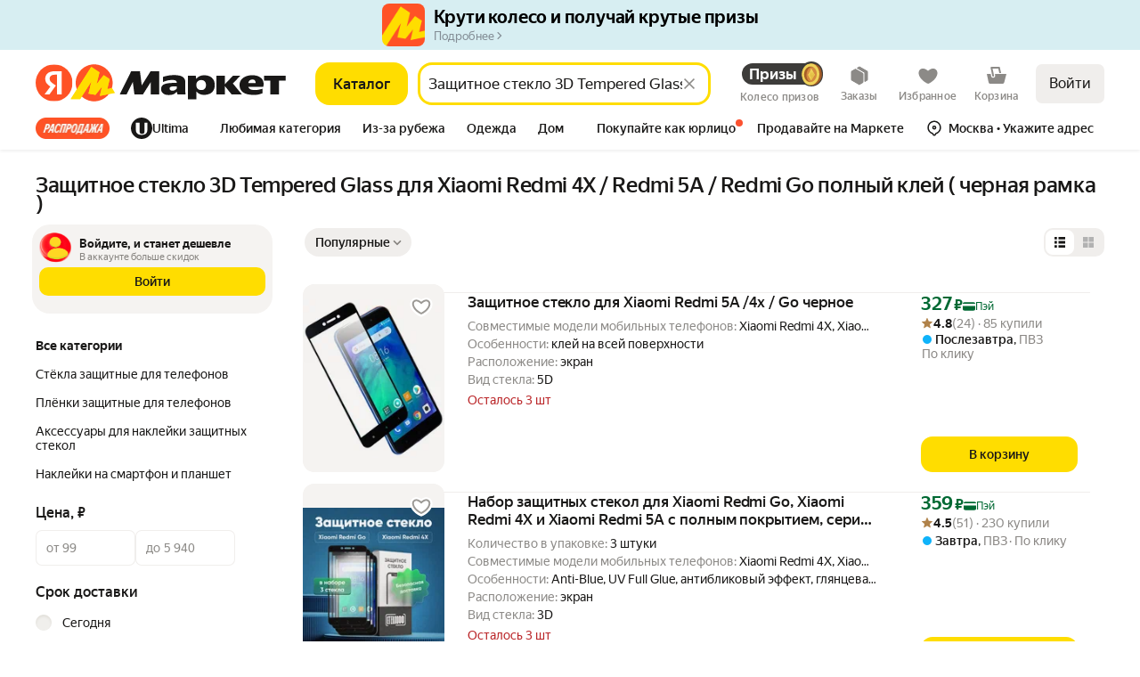

--- FILE ---
content_type: image/svg+xml
request_url: https://barcode.yandex.net/qrcode/https%3A%2F%2Fnquw.adj.st%2F%3Fadj_t%3D1out0anv%26adj_campaign%3DInMarketDist-Footer-Desktop-QR%26adj_adgroup%3Dmarket%253Asearch%26adj_label%3Dmclid%253A1003%252Bclid%253A2337857%252Bvid%253A20%252Bdistr_type%253A7%252Bpp%253A900%252Bsrc_pof%253A2337857%26mclid%3D1003%26clid%3D2337857%26vid%3D20%26distr_type%3D7%26pp%3D900%26src_pof%3D2337857%26utm_source_service%3Dmarket%26ignorepath%3D1.svg
body_size: 60248
content:
<!DOCTYPE svg PUBLIC "-//W3C//DTD SVG 1.1//EN" "http://www.w3.org/Graphics/SVG/1.1/DTD/svg11.dtd">
<svg xmlns="http://www.w3.org/2000/svg" width="690" height="690" version="1.1">
<desc>Zint Generated Symbol via pyzint</desc>
<g id="barcode" fill="#000000">
<rect x="0" y="0" width="690" height="690" fill="#FFFFFF"/>
<rect x="0.0" y="0.0" width="70.0" height="10.0"/>
<rect x="110.0" y="0.0" width="10.0" height="10.0"/>
<rect x="130.0" y="0.0" width="10.0" height="10.0"/>
<rect x="150.0" y="0.0" width="10.0" height="10.0"/>
<rect x="190.0" y="0.0" width="10.0" height="20.0"/>
<rect x="210.0" y="0.0" width="20.0" height="10.0"/>
<rect x="240.0" y="0.0" width="10.0" height="10.0"/>
<rect x="260.0" y="0.0" width="10.0" height="10.0"/>
<rect x="290.0" y="0.0" width="10.0" height="10.0"/>
<rect x="340.0" y="0.0" width="10.0" height="10.0"/>
<rect x="410.0" y="0.0" width="20.0" height="10.0"/>
<rect x="450.0" y="0.0" width="10.0" height="20.0"/>
<rect x="470.0" y="0.0" width="30.0" height="10.0"/>
<rect x="530.0" y="0.0" width="40.0" height="10.0"/>
<rect x="580.0" y="0.0" width="30.0" height="10.0"/>
<rect x="620.0" y="0.0" width="70.0" height="10.0"/>
<rect x="0.0" y="10.0" width="10.0" height="50.0"/>
<rect x="60.0" y="10.0" width="10.0" height="50.0"/>
<rect x="100.0" y="10.0" width="10.0" height="10.0"/>
<rect x="140.0" y="10.0" width="20.0" height="10.0"/>
<rect x="170.0" y="10.0" width="10.0" height="10.0"/>
<rect x="230.0" y="10.0" width="20.0" height="10.0"/>
<rect x="300.0" y="10.0" width="10.0" height="10.0"/>
<rect x="330.0" y="10.0" width="60.0" height="10.0"/>
<rect x="410.0" y="10.0" width="10.0" height="10.0"/>
<rect x="430.0" y="10.0" width="10.0" height="10.0"/>
<rect x="480.0" y="10.0" width="10.0" height="10.0"/>
<rect x="500.0" y="10.0" width="30.0" height="10.0"/>
<rect x="620.0" y="10.0" width="10.0" height="50.0"/>
<rect x="680.0" y="10.0" width="10.0" height="50.0"/>
<rect x="20.0" y="20.0" width="30.0" height="30.0"/>
<rect x="80.0" y="20.0" width="10.0" height="20.0"/>
<rect x="120.0" y="20.0" width="20.0" height="10.0"/>
<rect x="150.0" y="20.0" width="10.0" height="20.0"/>
<rect x="200.0" y="20.0" width="10.0" height="10.0"/>
<rect x="240.0" y="20.0" width="20.0" height="10.0"/>
<rect x="280.0" y="20.0" width="10.0" height="20.0"/>
<rect x="310.0" y="20.0" width="10.0" height="10.0"/>
<rect x="340.0" y="20.0" width="20.0" height="10.0"/>
<rect x="390.0" y="20.0" width="20.0" height="10.0"/>
<rect x="420.0" y="20.0" width="30.0" height="10.0"/>
<rect x="460.0" y="20.0" width="20.0" height="10.0"/>
<rect x="490.0" y="20.0" width="10.0" height="10.0"/>
<rect x="510.0" y="20.0" width="20.0" height="10.0"/>
<rect x="540.0" y="20.0" width="20.0" height="10.0"/>
<rect x="570.0" y="20.0" width="20.0" height="10.0"/>
<rect x="640.0" y="20.0" width="30.0" height="30.0"/>
<rect x="100.0" y="30.0" width="10.0" height="10.0"/>
<rect x="180.0" y="30.0" width="20.0" height="10.0"/>
<rect x="210.0" y="30.0" width="10.0" height="10.0"/>
<rect x="240.0" y="30.0" width="10.0" height="10.0"/>
<rect x="300.0" y="30.0" width="20.0" height="10.0"/>
<rect x="330.0" y="30.0" width="10.0" height="10.0"/>
<rect x="360.0" y="30.0" width="30.0" height="10.0"/>
<rect x="410.0" y="30.0" width="10.0" height="10.0"/>
<rect x="450.0" y="30.0" width="60.0" height="10.0"/>
<rect x="550.0" y="30.0" width="10.0" height="10.0"/>
<rect x="570.0" y="30.0" width="10.0" height="10.0"/>
<rect x="600.0" y="30.0" width="10.0" height="20.0"/>
<rect x="80.0" y="40.0" width="30.0" height="10.0"/>
<rect x="130.0" y="40.0" width="20.0" height="10.0"/>
<rect x="180.0" y="40.0" width="10.0" height="10.0"/>
<rect x="200.0" y="40.0" width="10.0" height="10.0"/>
<rect x="240.0" y="40.0" width="20.0" height="10.0"/>
<rect x="270.0" y="40.0" width="10.0" height="10.0"/>
<rect x="320.0" y="40.0" width="60.0" height="10.0"/>
<rect x="390.0" y="40.0" width="10.0" height="10.0"/>
<rect x="410.0" y="40.0" width="30.0" height="10.0"/>
<rect x="470.0" y="40.0" width="30.0" height="10.0"/>
<rect x="510.0" y="40.0" width="20.0" height="10.0"/>
<rect x="540.0" y="40.0" width="10.0" height="10.0"/>
<rect x="560.0" y="40.0" width="10.0" height="40.0"/>
<rect x="580.0" y="40.0" width="10.0" height="30.0"/>
<rect x="80.0" y="50.0" width="20.0" height="10.0"/>
<rect x="110.0" y="50.0" width="50.0" height="10.0"/>
<rect x="170.0" y="50.0" width="10.0" height="10.0"/>
<rect x="240.0" y="50.0" width="40.0" height="10.0"/>
<rect x="300.0" y="50.0" width="10.0" height="20.0"/>
<rect x="320.0" y="50.0" width="10.0" height="20.0"/>
<rect x="360.0" y="50.0" width="10.0" height="30.0"/>
<rect x="380.0" y="50.0" width="10.0" height="20.0"/>
<rect x="400.0" y="50.0" width="10.0" height="20.0"/>
<rect x="430.0" y="50.0" width="10.0" height="10.0"/>
<rect x="460.0" y="50.0" width="50.0" height="10.0"/>
<rect x="520.0" y="50.0" width="20.0" height="10.0"/>
<rect x="0.0" y="60.0" width="70.0" height="10.0"/>
<rect x="80.0" y="60.0" width="10.0" height="10.0"/>
<rect x="100.0" y="60.0" width="10.0" height="10.0"/>
<rect x="120.0" y="60.0" width="10.0" height="10.0"/>
<rect x="140.0" y="60.0" width="10.0" height="20.0"/>
<rect x="160.0" y="60.0" width="10.0" height="10.0"/>
<rect x="180.0" y="60.0" width="10.0" height="10.0"/>
<rect x="200.0" y="60.0" width="10.0" height="10.0"/>
<rect x="220.0" y="60.0" width="10.0" height="10.0"/>
<rect x="240.0" y="60.0" width="10.0" height="10.0"/>
<rect x="260.0" y="60.0" width="10.0" height="10.0"/>
<rect x="280.0" y="60.0" width="10.0" height="10.0"/>
<rect x="340.0" y="60.0" width="10.0" height="10.0"/>
<rect x="420.0" y="60.0" width="10.0" height="10.0"/>
<rect x="440.0" y="60.0" width="10.0" height="10.0"/>
<rect x="460.0" y="60.0" width="10.0" height="10.0"/>
<rect x="480.0" y="60.0" width="10.0" height="10.0"/>
<rect x="500.0" y="60.0" width="10.0" height="10.0"/>
<rect x="520.0" y="60.0" width="10.0" height="20.0"/>
<rect x="540.0" y="60.0" width="10.0" height="20.0"/>
<rect x="600.0" y="60.0" width="10.0" height="10.0"/>
<rect x="620.0" y="60.0" width="70.0" height="10.0"/>
<rect x="80.0" y="70.0" width="30.0" height="10.0"/>
<rect x="190.0" y="70.0" width="60.0" height="10.0"/>
<rect x="260.0" y="70.0" width="20.0" height="10.0"/>
<rect x="310.0" y="70.0" width="20.0" height="10.0"/>
<rect x="380.0" y="70.0" width="30.0" height="10.0"/>
<rect x="420.0" y="70.0" width="40.0" height="10.0"/>
<rect x="490.0" y="70.0" width="10.0" height="10.0"/>
<rect x="580.0" y="70.0" width="30.0" height="10.0"/>
<rect x="0.0" y="80.0" width="10.0" height="10.0"/>
<rect x="20.0" y="80.0" width="50.0" height="10.0"/>
<rect x="100.0" y="80.0" width="10.0" height="10.0"/>
<rect x="130.0" y="80.0" width="10.0" height="10.0"/>
<rect x="150.0" y="80.0" width="20.0" height="10.0"/>
<rect x="180.0" y="80.0" width="60.0" height="10.0"/>
<rect x="250.0" y="80.0" width="60.0" height="10.0"/>
<rect x="320.0" y="80.0" width="60.0" height="10.0"/>
<rect x="390.0" y="80.0" width="10.0" height="20.0"/>
<rect x="410.0" y="80.0" width="30.0" height="10.0"/>
<rect x="450.0" y="80.0" width="50.0" height="10.0"/>
<rect x="540.0" y="80.0" width="20.0" height="10.0"/>
<rect x="580.0" y="80.0" width="20.0" height="10.0"/>
<rect x="620.0" y="80.0" width="50.0" height="10.0"/>
<rect x="0.0" y="90.0" width="20.0" height="10.0"/>
<rect x="30.0" y="90.0" width="10.0" height="20.0"/>
<rect x="90.0" y="90.0" width="40.0" height="10.0"/>
<rect x="140.0" y="90.0" width="20.0" height="20.0"/>
<rect x="190.0" y="90.0" width="30.0" height="10.0"/>
<rect x="230.0" y="90.0" width="20.0" height="10.0"/>
<rect x="330.0" y="90.0" width="10.0" height="10.0"/>
<rect x="350.0" y="90.0" width="10.0" height="10.0"/>
<rect x="370.0" y="90.0" width="10.0" height="10.0"/>
<rect x="420.0" y="90.0" width="10.0" height="10.0"/>
<rect x="530.0" y="90.0" width="30.0" height="10.0"/>
<rect x="590.0" y="90.0" width="20.0" height="10.0"/>
<rect x="630.0" y="90.0" width="20.0" height="10.0"/>
<rect x="670.0" y="90.0" width="20.0" height="10.0"/>
<rect x="0.0" y="100.0" width="10.0" height="10.0"/>
<rect x="60.0" y="100.0" width="40.0" height="10.0"/>
<rect x="110.0" y="100.0" width="20.0" height="10.0"/>
<rect x="200.0" y="100.0" width="20.0" height="10.0"/>
<rect x="250.0" y="100.0" width="20.0" height="10.0"/>
<rect x="280.0" y="100.0" width="10.0" height="10.0"/>
<rect x="300.0" y="100.0" width="10.0" height="10.0"/>
<rect x="320.0" y="100.0" width="10.0" height="10.0"/>
<rect x="360.0" y="100.0" width="30.0" height="10.0"/>
<rect x="410.0" y="100.0" width="30.0" height="10.0"/>
<rect x="450.0" y="100.0" width="70.0" height="10.0"/>
<rect x="560.0" y="100.0" width="40.0" height="10.0"/>
<rect x="610.0" y="100.0" width="30.0" height="10.0"/>
<rect x="650.0" y="100.0" width="20.0" height="10.0"/>
<rect x="0.0" y="110.0" width="20.0" height="10.0"/>
<rect x="50.0" y="110.0" width="10.0" height="10.0"/>
<rect x="100.0" y="110.0" width="20.0" height="10.0"/>
<rect x="160.0" y="110.0" width="10.0" height="10.0"/>
<rect x="190.0" y="110.0" width="20.0" height="10.0"/>
<rect x="250.0" y="110.0" width="10.0" height="10.0"/>
<rect x="270.0" y="110.0" width="10.0" height="20.0"/>
<rect x="290.0" y="110.0" width="10.0" height="10.0"/>
<rect x="310.0" y="110.0" width="10.0" height="10.0"/>
<rect x="350.0" y="110.0" width="20.0" height="10.0"/>
<rect x="390.0" y="110.0" width="30.0" height="10.0"/>
<rect x="430.0" y="110.0" width="30.0" height="10.0"/>
<rect x="470.0" y="110.0" width="10.0" height="10.0"/>
<rect x="520.0" y="110.0" width="70.0" height="10.0"/>
<rect x="600.0" y="110.0" width="10.0" height="10.0"/>
<rect x="640.0" y="110.0" width="40.0" height="10.0"/>
<rect x="0.0" y="120.0" width="10.0" height="10.0"/>
<rect x="20.0" y="120.0" width="10.0" height="10.0"/>
<rect x="50.0" y="120.0" width="30.0" height="10.0"/>
<rect x="90.0" y="120.0" width="20.0" height="10.0"/>
<rect x="140.0" y="120.0" width="60.0" height="10.0"/>
<rect x="210.0" y="120.0" width="10.0" height="10.0"/>
<rect x="230.0" y="120.0" width="20.0" height="10.0"/>
<rect x="300.0" y="120.0" width="10.0" height="10.0"/>
<rect x="320.0" y="120.0" width="40.0" height="10.0"/>
<rect x="370.0" y="120.0" width="30.0" height="10.0"/>
<rect x="410.0" y="120.0" width="10.0" height="10.0"/>
<rect x="450.0" y="120.0" width="10.0" height="20.0"/>
<rect x="480.0" y="120.0" width="10.0" height="10.0"/>
<rect x="500.0" y="120.0" width="20.0" height="10.0"/>
<rect x="550.0" y="120.0" width="10.0" height="10.0"/>
<rect x="610.0" y="120.0" width="30.0" height="10.0"/>
<rect x="680.0" y="120.0" width="10.0" height="20.0"/>
<rect x="70.0" y="130.0" width="50.0" height="10.0"/>
<rect x="130.0" y="130.0" width="10.0" height="10.0"/>
<rect x="150.0" y="130.0" width="10.0" height="10.0"/>
<rect x="170.0" y="130.0" width="20.0" height="10.0"/>
<rect x="200.0" y="130.0" width="20.0" height="10.0"/>
<rect x="240.0" y="130.0" width="10.0" height="10.0"/>
<rect x="260.0" y="130.0" width="10.0" height="10.0"/>
<rect x="290.0" y="130.0" width="10.0" height="10.0"/>
<rect x="310.0" y="130.0" width="10.0" height="10.0"/>
<rect x="340.0" y="130.0" width="20.0" height="10.0"/>
<rect x="370.0" y="130.0" width="10.0" height="10.0"/>
<rect x="390.0" y="130.0" width="10.0" height="10.0"/>
<rect x="410.0" y="130.0" width="30.0" height="10.0"/>
<rect x="470.0" y="130.0" width="10.0" height="10.0"/>
<rect x="490.0" y="130.0" width="10.0" height="10.0"/>
<rect x="510.0" y="130.0" width="10.0" height="10.0"/>
<rect x="530.0" y="130.0" width="20.0" height="10.0"/>
<rect x="560.0" y="130.0" width="10.0" height="10.0"/>
<rect x="600.0" y="130.0" width="20.0" height="20.0"/>
<rect x="650.0" y="130.0" width="20.0" height="10.0"/>
<rect x="10.0" y="140.0" width="30.0" height="10.0"/>
<rect x="60.0" y="140.0" width="50.0" height="10.0"/>
<rect x="140.0" y="140.0" width="10.0" height="10.0"/>
<rect x="160.0" y="140.0" width="30.0" height="10.0"/>
<rect x="200.0" y="140.0" width="10.0" height="10.0"/>
<rect x="250.0" y="140.0" width="20.0" height="10.0"/>
<rect x="280.0" y="140.0" width="10.0" height="10.0"/>
<rect x="300.0" y="140.0" width="30.0" height="10.0"/>
<rect x="340.0" y="140.0" width="10.0" height="10.0"/>
<rect x="360.0" y="140.0" width="10.0" height="20.0"/>
<rect x="380.0" y="140.0" width="10.0" height="10.0"/>
<rect x="430.0" y="140.0" width="10.0" height="10.0"/>
<rect x="460.0" y="140.0" width="10.0" height="10.0"/>
<rect x="480.0" y="140.0" width="10.0" height="10.0"/>
<rect x="500.0" y="140.0" width="40.0" height="10.0"/>
<rect x="550.0" y="140.0" width="40.0" height="10.0"/>
<rect x="0.0" y="150.0" width="20.0" height="10.0"/>
<rect x="40.0" y="150.0" width="10.0" height="10.0"/>
<rect x="70.0" y="150.0" width="10.0" height="10.0"/>
<rect x="120.0" y="150.0" width="20.0" height="10.0"/>
<rect x="150.0" y="150.0" width="20.0" height="10.0"/>
<rect x="270.0" y="150.0" width="10.0" height="10.0"/>
<rect x="300.0" y="150.0" width="20.0" height="10.0"/>
<rect x="410.0" y="150.0" width="50.0" height="10.0"/>
<rect x="470.0" y="150.0" width="10.0" height="10.0"/>
<rect x="520.0" y="150.0" width="10.0" height="10.0"/>
<rect x="540.0" y="150.0" width="80.0" height="10.0"/>
<rect x="640.0" y="150.0" width="50.0" height="10.0"/>
<rect x="20.0" y="160.0" width="10.0" height="20.0"/>
<rect x="40.0" y="160.0" width="30.0" height="10.0"/>
<rect x="80.0" y="160.0" width="20.0" height="10.0"/>
<rect x="110.0" y="160.0" width="70.0" height="10.0"/>
<rect x="190.0" y="160.0" width="20.0" height="10.0"/>
<rect x="220.0" y="160.0" width="10.0" height="10.0"/>
<rect x="240.0" y="160.0" width="10.0" height="10.0"/>
<rect x="260.0" y="160.0" width="10.0" height="10.0"/>
<rect x="280.0" y="160.0" width="30.0" height="10.0"/>
<rect x="340.0" y="160.0" width="40.0" height="10.0"/>
<rect x="420.0" y="160.0" width="20.0" height="10.0"/>
<rect x="450.0" y="160.0" width="10.0" height="20.0"/>
<rect x="470.0" y="160.0" width="50.0" height="10.0"/>
<rect x="530.0" y="160.0" width="10.0" height="10.0"/>
<rect x="550.0" y="160.0" width="10.0" height="10.0"/>
<rect x="570.0" y="160.0" width="20.0" height="10.0"/>
<rect x="610.0" y="160.0" width="10.0" height="10.0"/>
<rect x="650.0" y="160.0" width="10.0" height="10.0"/>
<rect x="670.0" y="160.0" width="10.0" height="10.0"/>
<rect x="0.0" y="170.0" width="10.0" height="20.0"/>
<rect x="90.0" y="170.0" width="20.0" height="10.0"/>
<rect x="130.0" y="170.0" width="10.0" height="20.0"/>
<rect x="150.0" y="170.0" width="10.0" height="10.0"/>
<rect x="180.0" y="170.0" width="10.0" height="10.0"/>
<rect x="200.0" y="170.0" width="10.0" height="10.0"/>
<rect x="240.0" y="170.0" width="20.0" height="10.0"/>
<rect x="270.0" y="170.0" width="10.0" height="10.0"/>
<rect x="290.0" y="170.0" width="10.0" height="10.0"/>
<rect x="330.0" y="170.0" width="10.0" height="10.0"/>
<rect x="390.0" y="170.0" width="50.0" height="10.0"/>
<rect x="470.0" y="170.0" width="10.0" height="10.0"/>
<rect x="490.0" y="170.0" width="10.0" height="10.0"/>
<rect x="510.0" y="170.0" width="10.0" height="10.0"/>
<rect x="540.0" y="170.0" width="40.0" height="10.0"/>
<rect x="590.0" y="170.0" width="30.0" height="10.0"/>
<rect x="630.0" y="170.0" width="20.0" height="10.0"/>
<rect x="660.0" y="170.0" width="10.0" height="10.0"/>
<rect x="680.0" y="170.0" width="10.0" height="10.0"/>
<rect x="20.0" y="180.0" width="60.0" height="10.0"/>
<rect x="160.0" y="180.0" width="10.0" height="10.0"/>
<rect x="220.0" y="180.0" width="10.0" height="10.0"/>
<rect x="260.0" y="180.0" width="20.0" height="10.0"/>
<rect x="300.0" y="180.0" width="30.0" height="10.0"/>
<rect x="340.0" y="180.0" width="10.0" height="10.0"/>
<rect x="360.0" y="180.0" width="20.0" height="10.0"/>
<rect x="390.0" y="180.0" width="20.0" height="10.0"/>
<rect x="460.0" y="180.0" width="10.0" height="10.0"/>
<rect x="480.0" y="180.0" width="10.0" height="10.0"/>
<rect x="530.0" y="180.0" width="10.0" height="10.0"/>
<rect x="550.0" y="180.0" width="90.0" height="10.0"/>
<rect x="650.0" y="180.0" width="30.0" height="10.0"/>
<rect x="0.0" y="190.0" width="40.0" height="10.0"/>
<rect x="70.0" y="190.0" width="30.0" height="10.0"/>
<rect x="120.0" y="190.0" width="10.0" height="10.0"/>
<rect x="140.0" y="190.0" width="30.0" height="10.0"/>
<rect x="180.0" y="190.0" width="10.0" height="10.0"/>
<rect x="200.0" y="190.0" width="50.0" height="10.0"/>
<rect x="270.0" y="190.0" width="20.0" height="20.0"/>
<rect x="300.0" y="190.0" width="10.0" height="20.0"/>
<rect x="350.0" y="190.0" width="10.0" height="10.0"/>
<rect x="370.0" y="190.0" width="30.0" height="10.0"/>
<rect x="420.0" y="190.0" width="10.0" height="10.0"/>
<rect x="470.0" y="190.0" width="10.0" height="10.0"/>
<rect x="490.0" y="190.0" width="20.0" height="10.0"/>
<rect x="520.0" y="190.0" width="10.0" height="10.0"/>
<rect x="540.0" y="190.0" width="30.0" height="10.0"/>
<rect x="580.0" y="190.0" width="40.0" height="10.0"/>
<rect x="630.0" y="190.0" width="40.0" height="10.0"/>
<rect x="10.0" y="200.0" width="10.0" height="10.0"/>
<rect x="30.0" y="200.0" width="10.0" height="10.0"/>
<rect x="60.0" y="200.0" width="10.0" height="10.0"/>
<rect x="80.0" y="200.0" width="20.0" height="10.0"/>
<rect x="120.0" y="200.0" width="30.0" height="10.0"/>
<rect x="170.0" y="200.0" width="10.0" height="10.0"/>
<rect x="210.0" y="200.0" width="10.0" height="10.0"/>
<rect x="240.0" y="200.0" width="10.0" height="20.0"/>
<rect x="330.0" y="200.0" width="60.0" height="10.0"/>
<rect x="400.0" y="200.0" width="10.0" height="10.0"/>
<rect x="430.0" y="200.0" width="10.0" height="10.0"/>
<rect x="450.0" y="200.0" width="10.0" height="10.0"/>
<rect x="480.0" y="200.0" width="20.0" height="10.0"/>
<rect x="510.0" y="200.0" width="10.0" height="10.0"/>
<rect x="650.0" y="200.0" width="10.0" height="10.0"/>
<rect x="670.0" y="200.0" width="10.0" height="10.0"/>
<rect x="40.0" y="210.0" width="10.0" height="10.0"/>
<rect x="100.0" y="210.0" width="20.0" height="10.0"/>
<rect x="150.0" y="210.0" width="10.0" height="20.0"/>
<rect x="220.0" y="210.0" width="10.0" height="10.0"/>
<rect x="290.0" y="210.0" width="10.0" height="10.0"/>
<rect x="330.0" y="210.0" width="10.0" height="10.0"/>
<rect x="350.0" y="210.0" width="10.0" height="10.0"/>
<rect x="370.0" y="210.0" width="10.0" height="10.0"/>
<rect x="390.0" y="210.0" width="40.0" height="10.0"/>
<rect x="470.0" y="210.0" width="20.0" height="10.0"/>
<rect x="530.0" y="210.0" width="20.0" height="10.0"/>
<rect x="560.0" y="210.0" width="10.0" height="10.0"/>
<rect x="600.0" y="210.0" width="20.0" height="10.0"/>
<rect x="630.0" y="210.0" width="10.0" height="10.0"/>
<rect x="670.0" y="210.0" width="20.0" height="10.0"/>
<rect x="10.0" y="220.0" width="40.0" height="10.0"/>
<rect x="60.0" y="220.0" width="20.0" height="10.0"/>
<rect x="110.0" y="220.0" width="20.0" height="10.0"/>
<rect x="180.0" y="220.0" width="30.0" height="10.0"/>
<rect x="240.0" y="220.0" width="50.0" height="10.0"/>
<rect x="300.0" y="220.0" width="30.0" height="10.0"/>
<rect x="340.0" y="220.0" width="10.0" height="10.0"/>
<rect x="360.0" y="220.0" width="30.0" height="10.0"/>
<rect x="400.0" y="220.0" width="10.0" height="10.0"/>
<rect x="430.0" y="220.0" width="10.0" height="10.0"/>
<rect x="460.0" y="220.0" width="10.0" height="10.0"/>
<rect x="480.0" y="220.0" width="30.0" height="10.0"/>
<rect x="580.0" y="220.0" width="10.0" height="10.0"/>
<rect x="610.0" y="220.0" width="20.0" height="10.0"/>
<rect x="640.0" y="220.0" width="10.0" height="10.0"/>
<rect x="660.0" y="220.0" width="20.0" height="10.0"/>
<rect x="0.0" y="230.0" width="30.0" height="10.0"/>
<rect x="80.0" y="230.0" width="60.0" height="10.0"/>
<rect x="180.0" y="230.0" width="10.0" height="10.0"/>
<rect x="210.0" y="230.0" width="30.0" height="10.0"/>
<rect x="260.0" y="230.0" width="10.0" height="10.0"/>
<rect x="300.0" y="230.0" width="20.0" height="10.0"/>
<rect x="350.0" y="230.0" width="60.0" height="10.0"/>
<rect x="420.0" y="230.0" width="40.0" height="10.0"/>
<rect x="470.0" y="230.0" width="10.0" height="10.0"/>
<rect x="490.0" y="230.0" width="10.0" height="10.0"/>
<rect x="510.0" y="230.0" width="10.0" height="10.0"/>
<rect x="540.0" y="230.0" width="10.0" height="10.0"/>
<rect x="560.0" y="230.0" width="10.0" height="10.0"/>
<rect x="600.0" y="230.0" width="90.0" height="10.0"/>
<rect x="10.0" y="240.0" width="10.0" height="10.0"/>
<rect x="50.0" y="240.0" width="20.0" height="10.0"/>
<rect x="80.0" y="240.0" width="10.0" height="10.0"/>
<rect x="120.0" y="240.0" width="10.0" height="10.0"/>
<rect x="140.0" y="240.0" width="10.0" height="10.0"/>
<rect x="160.0" y="240.0" width="10.0" height="10.0"/>
<rect x="180.0" y="240.0" width="30.0" height="10.0"/>
<rect x="220.0" y="240.0" width="10.0" height="10.0"/>
<rect x="250.0" y="240.0" width="20.0" height="10.0"/>
<rect x="280.0" y="240.0" width="10.0" height="10.0"/>
<rect x="300.0" y="240.0" width="10.0" height="10.0"/>
<rect x="320.0" y="240.0" width="20.0" height="10.0"/>
<rect x="350.0" y="240.0" width="30.0" height="10.0"/>
<rect x="460.0" y="240.0" width="40.0" height="10.0"/>
<rect x="530.0" y="240.0" width="20.0" height="10.0"/>
<rect x="570.0" y="240.0" width="20.0" height="10.0"/>
<rect x="610.0" y="240.0" width="30.0" height="10.0"/>
<rect x="680.0" y="240.0" width="10.0" height="20.0"/>
<rect x="30.0" y="250.0" width="10.0" height="10.0"/>
<rect x="90.0" y="250.0" width="50.0" height="10.0"/>
<rect x="170.0" y="250.0" width="20.0" height="10.0"/>
<rect x="220.0" y="250.0" width="40.0" height="10.0"/>
<rect x="290.0" y="250.0" width="10.0" height="10.0"/>
<rect x="350.0" y="250.0" width="10.0" height="10.0"/>
<rect x="370.0" y="250.0" width="10.0" height="10.0"/>
<rect x="390.0" y="250.0" width="70.0" height="10.0"/>
<rect x="470.0" y="250.0" width="20.0" height="10.0"/>
<rect x="510.0" y="250.0" width="60.0" height="10.0"/>
<rect x="590.0" y="250.0" width="30.0" height="10.0"/>
<rect x="630.0" y="250.0" width="10.0" height="10.0"/>
<rect x="660.0" y="250.0" width="10.0" height="10.0"/>
<rect x="0.0" y="260.0" width="10.0" height="20.0"/>
<rect x="30.0" y="260.0" width="50.0" height="10.0"/>
<rect x="90.0" y="260.0" width="10.0" height="10.0"/>
<rect x="110.0" y="260.0" width="10.0" height="10.0"/>
<rect x="140.0" y="260.0" width="30.0" height="10.0"/>
<rect x="180.0" y="260.0" width="10.0" height="10.0"/>
<rect x="200.0" y="260.0" width="20.0" height="10.0"/>
<rect x="230.0" y="260.0" width="10.0" height="10.0"/>
<rect x="260.0" y="260.0" width="10.0" height="30.0"/>
<rect x="310.0" y="260.0" width="20.0" height="10.0"/>
<rect x="350.0" y="260.0" width="20.0" height="10.0"/>
<rect x="390.0" y="260.0" width="10.0" height="10.0"/>
<rect x="420.0" y="260.0" width="30.0" height="10.0"/>
<rect x="460.0" y="260.0" width="60.0" height="10.0"/>
<rect x="530.0" y="260.0" width="10.0" height="10.0"/>
<rect x="550.0" y="260.0" width="10.0" height="10.0"/>
<rect x="570.0" y="260.0" width="40.0" height="10.0"/>
<rect x="620.0" y="260.0" width="20.0" height="10.0"/>
<rect x="650.0" y="260.0" width="30.0" height="10.0"/>
<rect x="30.0" y="270.0" width="10.0" height="10.0"/>
<rect x="50.0" y="270.0" width="10.0" height="10.0"/>
<rect x="70.0" y="270.0" width="40.0" height="10.0"/>
<rect x="130.0" y="270.0" width="10.0" height="10.0"/>
<rect x="150.0" y="270.0" width="30.0" height="10.0"/>
<rect x="210.0" y="270.0" width="20.0" height="10.0"/>
<rect x="290.0" y="270.0" width="20.0" height="10.0"/>
<rect x="330.0" y="270.0" width="10.0" height="10.0"/>
<rect x="350.0" y="270.0" width="30.0" height="10.0"/>
<rect x="400.0" y="270.0" width="10.0" height="10.0"/>
<rect x="470.0" y="270.0" width="10.0" height="10.0"/>
<rect x="490.0" y="270.0" width="10.0" height="10.0"/>
<rect x="510.0" y="270.0" width="60.0" height="10.0"/>
<rect x="580.0" y="270.0" width="10.0" height="10.0"/>
<rect x="600.0" y="270.0" width="30.0" height="10.0"/>
<rect x="650.0" y="270.0" width="20.0" height="10.0"/>
<rect x="680.0" y="270.0" width="10.0" height="10.0"/>
<rect x="30.0" y="280.0" width="60.0" height="10.0"/>
<rect x="100.0" y="280.0" width="30.0" height="10.0"/>
<rect x="140.0" y="280.0" width="10.0" height="10.0"/>
<rect x="180.0" y="280.0" width="10.0" height="10.0"/>
<rect x="220.0" y="280.0" width="10.0" height="10.0"/>
<rect x="240.0" y="280.0" width="10.0" height="10.0"/>
<rect x="280.0" y="280.0" width="30.0" height="10.0"/>
<rect x="320.0" y="280.0" width="10.0" height="10.0"/>
<rect x="340.0" y="280.0" width="10.0" height="20.0"/>
<rect x="360.0" y="280.0" width="20.0" height="10.0"/>
<rect x="410.0" y="280.0" width="50.0" height="10.0"/>
<rect x="470.0" y="280.0" width="20.0" height="10.0"/>
<rect x="510.0" y="280.0" width="10.0" height="20.0"/>
<rect x="530.0" y="280.0" width="10.0" height="10.0"/>
<rect x="550.0" y="280.0" width="10.0" height="10.0"/>
<rect x="570.0" y="280.0" width="10.0" height="10.0"/>
<rect x="590.0" y="280.0" width="10.0" height="10.0"/>
<rect x="610.0" y="280.0" width="10.0" height="10.0"/>
<rect x="670.0" y="280.0" width="10.0" height="10.0"/>
<rect x="0.0" y="290.0" width="10.0" height="10.0"/>
<rect x="40.0" y="290.0" width="20.0" height="10.0"/>
<rect x="80.0" y="290.0" width="10.0" height="10.0"/>
<rect x="110.0" y="290.0" width="10.0" height="10.0"/>
<rect x="170.0" y="290.0" width="40.0" height="10.0"/>
<rect x="230.0" y="290.0" width="10.0" height="10.0"/>
<rect x="390.0" y="290.0" width="10.0" height="10.0"/>
<rect x="410.0" y="290.0" width="20.0" height="10.0"/>
<rect x="440.0" y="290.0" width="10.0" height="10.0"/>
<rect x="470.0" y="290.0" width="30.0" height="10.0"/>
<rect x="530.0" y="290.0" width="50.0" height="10.0"/>
<rect x="600.0" y="290.0" width="20.0" height="10.0"/>
<rect x="630.0" y="290.0" width="60.0" height="10.0"/>
<rect x="20.0" y="300.0" width="20.0" height="10.0"/>
<rect x="60.0" y="300.0" width="10.0" height="10.0"/>
<rect x="90.0" y="300.0" width="40.0" height="10.0"/>
<rect x="140.0" y="300.0" width="30.0" height="20.0"/>
<rect x="180.0" y="300.0" width="10.0" height="10.0"/>
<rect x="210.0" y="300.0" width="40.0" height="10.0"/>
<rect x="270.0" y="300.0" width="30.0" height="10.0"/>
<rect x="310.0" y="300.0" width="20.0" height="10.0"/>
<rect x="350.0" y="300.0" width="40.0" height="10.0"/>
<rect x="410.0" y="300.0" width="10.0" height="10.0"/>
<rect x="430.0" y="300.0" width="40.0" height="10.0"/>
<rect x="480.0" y="300.0" width="10.0" height="10.0"/>
<rect x="500.0" y="300.0" width="10.0" height="10.0"/>
<rect x="550.0" y="300.0" width="20.0" height="20.0"/>
<rect x="580.0" y="300.0" width="20.0" height="10.0"/>
<rect x="610.0" y="300.0" width="10.0" height="10.0"/>
<rect x="630.0" y="300.0" width="20.0" height="10.0"/>
<rect x="660.0" y="300.0" width="10.0" height="10.0"/>
<rect x="0.0" y="310.0" width="10.0" height="10.0"/>
<rect x="20.0" y="310.0" width="10.0" height="10.0"/>
<rect x="80.0" y="310.0" width="10.0" height="10.0"/>
<rect x="100.0" y="310.0" width="10.0" height="10.0"/>
<rect x="120.0" y="310.0" width="10.0" height="10.0"/>
<rect x="200.0" y="310.0" width="10.0" height="10.0"/>
<rect x="220.0" y="310.0" width="10.0" height="10.0"/>
<rect x="240.0" y="310.0" width="10.0" height="10.0"/>
<rect x="260.0" y="310.0" width="10.0" height="10.0"/>
<rect x="280.0" y="310.0" width="10.0" height="10.0"/>
<rect x="310.0" y="310.0" width="10.0" height="10.0"/>
<rect x="330.0" y="310.0" width="10.0" height="10.0"/>
<rect x="350.0" y="310.0" width="10.0" height="10.0"/>
<rect x="380.0" y="310.0" width="70.0" height="10.0"/>
<rect x="510.0" y="310.0" width="30.0" height="10.0"/>
<rect x="600.0" y="310.0" width="10.0" height="10.0"/>
<rect x="640.0" y="310.0" width="40.0" height="10.0"/>
<rect x="10.0" y="320.0" width="10.0" height="10.0"/>
<rect x="30.0" y="320.0" width="70.0" height="10.0"/>
<rect x="130.0" y="320.0" width="30.0" height="10.0"/>
<rect x="180.0" y="320.0" width="30.0" height="10.0"/>
<rect x="250.0" y="320.0" width="30.0" height="10.0"/>
<rect x="290.0" y="320.0" width="10.0" height="10.0"/>
<rect x="310.0" y="320.0" width="70.0" height="10.0"/>
<rect x="410.0" y="320.0" width="10.0" height="10.0"/>
<rect x="430.0" y="320.0" width="10.0" height="10.0"/>
<rect x="450.0" y="320.0" width="10.0" height="10.0"/>
<rect x="480.0" y="320.0" width="20.0" height="10.0"/>
<rect x="530.0" y="320.0" width="10.0" height="10.0"/>
<rect x="600.0" y="320.0" width="50.0" height="10.0"/>
<rect x="0.0" y="330.0" width="20.0" height="10.0"/>
<rect x="40.0" y="330.0" width="10.0" height="20.0"/>
<rect x="80.0" y="330.0" width="10.0" height="10.0"/>
<rect x="100.0" y="330.0" width="20.0" height="10.0"/>
<rect x="140.0" y="330.0" width="90.0" height="10.0"/>
<rect x="250.0" y="330.0" width="10.0" height="10.0"/>
<rect x="280.0" y="330.0" width="10.0" height="10.0"/>
<rect x="300.0" y="330.0" width="10.0" height="30.0"/>
<rect x="320.0" y="330.0" width="10.0" height="30.0"/>
<rect x="360.0" y="330.0" width="20.0" height="10.0"/>
<rect x="420.0" y="330.0" width="30.0" height="10.0"/>
<rect x="490.0" y="330.0" width="10.0" height="10.0"/>
<rect x="510.0" y="330.0" width="10.0" height="10.0"/>
<rect x="530.0" y="330.0" width="30.0" height="10.0"/>
<rect x="570.0" y="330.0" width="10.0" height="10.0"/>
<rect x="590.0" y="330.0" width="20.0" height="10.0"/>
<rect x="640.0" y="330.0" width="10.0" height="20.0"/>
<rect x="680.0" y="330.0" width="10.0" height="10.0"/>
<rect x="0.0" y="340.0" width="30.0" height="10.0"/>
<rect x="60.0" y="340.0" width="10.0" height="10.0"/>
<rect x="80.0" y="340.0" width="30.0" height="10.0"/>
<rect x="120.0" y="340.0" width="20.0" height="10.0"/>
<rect x="150.0" y="340.0" width="10.0" height="10.0"/>
<rect x="170.0" y="340.0" width="10.0" height="10.0"/>
<rect x="190.0" y="340.0" width="10.0" height="10.0"/>
<rect x="220.0" y="340.0" width="70.0" height="10.0"/>
<rect x="340.0" y="340.0" width="10.0" height="10.0"/>
<rect x="360.0" y="340.0" width="10.0" height="20.0"/>
<rect x="380.0" y="340.0" width="10.0" height="10.0"/>
<rect x="400.0" y="340.0" width="10.0" height="10.0"/>
<rect x="430.0" y="340.0" width="40.0" height="10.0"/>
<rect x="500.0" y="340.0" width="10.0" height="10.0"/>
<rect x="580.0" y="340.0" width="30.0" height="10.0"/>
<rect x="620.0" y="340.0" width="10.0" height="10.0"/>
<rect x="670.0" y="340.0" width="10.0" height="10.0"/>
<rect x="0.0" y="350.0" width="20.0" height="10.0"/>
<rect x="30.0" y="350.0" width="20.0" height="10.0"/>
<rect x="80.0" y="350.0" width="10.0" height="10.0"/>
<rect x="110.0" y="350.0" width="20.0" height="10.0"/>
<rect x="140.0" y="350.0" width="10.0" height="10.0"/>
<rect x="160.0" y="350.0" width="20.0" height="10.0"/>
<rect x="210.0" y="350.0" width="10.0" height="20.0"/>
<rect x="240.0" y="350.0" width="20.0" height="10.0"/>
<rect x="280.0" y="350.0" width="10.0" height="10.0"/>
<rect x="390.0" y="350.0" width="20.0" height="10.0"/>
<rect x="420.0" y="350.0" width="30.0" height="10.0"/>
<rect x="460.0" y="350.0" width="20.0" height="10.0"/>
<rect x="490.0" y="350.0" width="30.0" height="10.0"/>
<rect x="530.0" y="350.0" width="10.0" height="10.0"/>
<rect x="560.0" y="350.0" width="20.0" height="10.0"/>
<rect x="600.0" y="350.0" width="10.0" height="10.0"/>
<rect x="640.0" y="350.0" width="40.0" height="10.0"/>
<rect x="10.0" y="360.0" width="10.0" height="10.0"/>
<rect x="40.0" y="360.0" width="50.0" height="10.0"/>
<rect x="110.0" y="360.0" width="10.0" height="10.0"/>
<rect x="150.0" y="360.0" width="10.0" height="10.0"/>
<rect x="230.0" y="360.0" width="20.0" height="10.0"/>
<rect x="260.0" y="360.0" width="10.0" height="10.0"/>
<rect x="280.0" y="360.0" width="120.0" height="10.0"/>
<rect x="430.0" y="360.0" width="10.0" height="10.0"/>
<rect x="450.0" y="360.0" width="20.0" height="10.0"/>
<rect x="480.0" y="360.0" width="10.0" height="10.0"/>
<rect x="500.0" y="360.0" width="10.0" height="10.0"/>
<rect x="540.0" y="360.0" width="20.0" height="10.0"/>
<rect x="570.0" y="360.0" width="20.0" height="10.0"/>
<rect x="600.0" y="360.0" width="90.0" height="10.0"/>
<rect x="30.0" y="370.0" width="10.0" height="10.0"/>
<rect x="50.0" y="370.0" width="10.0" height="10.0"/>
<rect x="70.0" y="370.0" width="20.0" height="10.0"/>
<rect x="100.0" y="370.0" width="30.0" height="10.0"/>
<rect x="140.0" y="370.0" width="20.0" height="10.0"/>
<rect x="170.0" y="370.0" width="10.0" height="10.0"/>
<rect x="210.0" y="370.0" width="20.0" height="10.0"/>
<rect x="240.0" y="370.0" width="10.0" height="10.0"/>
<rect x="260.0" y="370.0" width="20.0" height="10.0"/>
<rect x="310.0" y="370.0" width="20.0" height="10.0"/>
<rect x="340.0" y="370.0" width="20.0" height="10.0"/>
<rect x="370.0" y="370.0" width="10.0" height="10.0"/>
<rect x="410.0" y="370.0" width="40.0" height="10.0"/>
<rect x="460.0" y="370.0" width="40.0" height="10.0"/>
<rect x="530.0" y="370.0" width="30.0" height="10.0"/>
<rect x="590.0" y="370.0" width="10.0" height="10.0"/>
<rect x="610.0" y="370.0" width="10.0" height="10.0"/>
<rect x="650.0" y="370.0" width="20.0" height="20.0"/>
<rect x="680.0" y="370.0" width="10.0" height="10.0"/>
<rect x="10.0" y="380.0" width="10.0" height="10.0"/>
<rect x="50.0" y="380.0" width="20.0" height="10.0"/>
<rect x="120.0" y="380.0" width="20.0" height="20.0"/>
<rect x="160.0" y="380.0" width="10.0" height="10.0"/>
<rect x="180.0" y="380.0" width="50.0" height="10.0"/>
<rect x="240.0" y="380.0" width="20.0" height="10.0"/>
<rect x="290.0" y="380.0" width="10.0" height="10.0"/>
<rect x="320.0" y="380.0" width="10.0" height="20.0"/>
<rect x="350.0" y="380.0" width="10.0" height="10.0"/>
<rect x="410.0" y="380.0" width="20.0" height="10.0"/>
<rect x="450.0" y="380.0" width="10.0" height="10.0"/>
<rect x="470.0" y="380.0" width="10.0" height="20.0"/>
<rect x="520.0" y="380.0" width="10.0" height="10.0"/>
<rect x="550.0" y="380.0" width="40.0" height="10.0"/>
<rect x="600.0" y="380.0" width="20.0" height="10.0"/>
<rect x="630.0" y="380.0" width="10.0" height="10.0"/>
<rect x="0.0" y="390.0" width="20.0" height="10.0"/>
<rect x="100.0" y="390.0" width="10.0" height="10.0"/>
<rect x="150.0" y="390.0" width="20.0" height="10.0"/>
<rect x="210.0" y="390.0" width="20.0" height="10.0"/>
<rect x="240.0" y="390.0" width="10.0" height="10.0"/>
<rect x="290.0" y="390.0" width="20.0" height="10.0"/>
<rect x="340.0" y="390.0" width="10.0" height="10.0"/>
<rect x="360.0" y="390.0" width="60.0" height="10.0"/>
<rect x="430.0" y="390.0" width="30.0" height="10.0"/>
<rect x="510.0" y="390.0" width="20.0" height="10.0"/>
<rect x="540.0" y="390.0" width="10.0" height="10.0"/>
<rect x="560.0" y="390.0" width="40.0" height="10.0"/>
<rect x="620.0" y="390.0" width="10.0" height="10.0"/>
<rect x="660.0" y="390.0" width="10.0" height="10.0"/>
<rect x="10.0" y="400.0" width="10.0" height="10.0"/>
<rect x="40.0" y="400.0" width="60.0" height="10.0"/>
<rect x="120.0" y="400.0" width="10.0" height="10.0"/>
<rect x="140.0" y="400.0" width="10.0" height="10.0"/>
<rect x="160.0" y="400.0" width="10.0" height="10.0"/>
<rect x="180.0" y="400.0" width="10.0" height="10.0"/>
<rect x="200.0" y="400.0" width="40.0" height="10.0"/>
<rect x="260.0" y="400.0" width="10.0" height="10.0"/>
<rect x="280.0" y="400.0" width="30.0" height="10.0"/>
<rect x="320.0" y="400.0" width="20.0" height="10.0"/>
<rect x="350.0" y="400.0" width="20.0" height="10.0"/>
<rect x="410.0" y="400.0" width="10.0" height="10.0"/>
<rect x="460.0" y="400.0" width="30.0" height="10.0"/>
<rect x="500.0" y="400.0" width="20.0" height="10.0"/>
<rect x="540.0" y="400.0" width="20.0" height="10.0"/>
<rect x="570.0" y="400.0" width="10.0" height="20.0"/>
<rect x="600.0" y="400.0" width="20.0" height="10.0"/>
<rect x="630.0" y="400.0" width="30.0" height="10.0"/>
<rect x="0.0" y="410.0" width="20.0" height="10.0"/>
<rect x="50.0" y="410.0" width="10.0" height="10.0"/>
<rect x="90.0" y="410.0" width="20.0" height="10.0"/>
<rect x="130.0" y="410.0" width="30.0" height="10.0"/>
<rect x="180.0" y="410.0" width="20.0" height="10.0"/>
<rect x="220.0" y="410.0" width="10.0" height="10.0"/>
<rect x="270.0" y="410.0" width="10.0" height="10.0"/>
<rect x="300.0" y="410.0" width="60.0" height="10.0"/>
<rect x="370.0" y="410.0" width="10.0" height="10.0"/>
<rect x="400.0" y="410.0" width="30.0" height="10.0"/>
<rect x="490.0" y="410.0" width="10.0" height="10.0"/>
<rect x="520.0" y="410.0" width="10.0" height="10.0"/>
<rect x="540.0" y="410.0" width="10.0" height="10.0"/>
<rect x="600.0" y="410.0" width="10.0" height="10.0"/>
<rect x="620.0" y="410.0" width="10.0" height="10.0"/>
<rect x="660.0" y="410.0" width="10.0" height="10.0"/>
<rect x="680.0" y="410.0" width="10.0" height="10.0"/>
<rect x="0.0" y="420.0" width="30.0" height="10.0"/>
<rect x="40.0" y="420.0" width="10.0" height="10.0"/>
<rect x="60.0" y="420.0" width="10.0" height="10.0"/>
<rect x="80.0" y="420.0" width="30.0" height="10.0"/>
<rect x="120.0" y="420.0" width="40.0" height="10.0"/>
<rect x="170.0" y="420.0" width="50.0" height="10.0"/>
<rect x="260.0" y="420.0" width="10.0" height="10.0"/>
<rect x="300.0" y="420.0" width="10.0" height="10.0"/>
<rect x="320.0" y="420.0" width="10.0" height="20.0"/>
<rect x="350.0" y="420.0" width="20.0" height="10.0"/>
<rect x="380.0" y="420.0" width="20.0" height="10.0"/>
<rect x="410.0" y="420.0" width="10.0" height="10.0"/>
<rect x="440.0" y="420.0" width="10.0" height="10.0"/>
<rect x="460.0" y="420.0" width="30.0" height="10.0"/>
<rect x="500.0" y="420.0" width="10.0" height="10.0"/>
<rect x="550.0" y="420.0" width="10.0" height="10.0"/>
<rect x="580.0" y="420.0" width="10.0" height="10.0"/>
<rect x="610.0" y="420.0" width="10.0" height="10.0"/>
<rect x="640.0" y="420.0" width="10.0" height="10.0"/>
<rect x="660.0" y="420.0" width="20.0" height="10.0"/>
<rect x="0.0" y="430.0" width="20.0" height="10.0"/>
<rect x="30.0" y="430.0" width="10.0" height="10.0"/>
<rect x="100.0" y="430.0" width="50.0" height="10.0"/>
<rect x="160.0" y="430.0" width="20.0" height="10.0"/>
<rect x="220.0" y="430.0" width="80.0" height="10.0"/>
<rect x="360.0" y="430.0" width="10.0" height="10.0"/>
<rect x="400.0" y="430.0" width="20.0" height="10.0"/>
<rect x="430.0" y="430.0" width="40.0" height="10.0"/>
<rect x="510.0" y="430.0" width="30.0" height="10.0"/>
<rect x="560.0" y="430.0" width="10.0" height="10.0"/>
<rect x="590.0" y="430.0" width="20.0" height="10.0"/>
<rect x="620.0" y="430.0" width="30.0" height="10.0"/>
<rect x="660.0" y="430.0" width="10.0" height="10.0"/>
<rect x="0.0" y="440.0" width="10.0" height="10.0"/>
<rect x="20.0" y="440.0" width="60.0" height="10.0"/>
<rect x="120.0" y="440.0" width="10.0" height="10.0"/>
<rect x="160.0" y="440.0" width="10.0" height="10.0"/>
<rect x="180.0" y="440.0" width="10.0" height="10.0"/>
<rect x="200.0" y="440.0" width="10.0" height="10.0"/>
<rect x="240.0" y="440.0" width="70.0" height="10.0"/>
<rect x="350.0" y="440.0" width="20.0" height="10.0"/>
<rect x="430.0" y="440.0" width="10.0" height="10.0"/>
<rect x="460.0" y="440.0" width="10.0" height="10.0"/>
<rect x="480.0" y="440.0" width="30.0" height="10.0"/>
<rect x="530.0" y="440.0" width="10.0" height="10.0"/>
<rect x="550.0" y="440.0" width="10.0" height="10.0"/>
<rect x="570.0" y="440.0" width="20.0" height="10.0"/>
<rect x="630.0" y="440.0" width="30.0" height="10.0"/>
<rect x="670.0" y="440.0" width="20.0" height="10.0"/>
<rect x="30.0" y="450.0" width="10.0" height="10.0"/>
<rect x="50.0" y="450.0" width="10.0" height="10.0"/>
<rect x="80.0" y="450.0" width="20.0" height="10.0"/>
<rect x="110.0" y="450.0" width="10.0" height="10.0"/>
<rect x="150.0" y="450.0" width="10.0" height="10.0"/>
<rect x="170.0" y="450.0" width="20.0" height="10.0"/>
<rect x="200.0" y="450.0" width="60.0" height="10.0"/>
<rect x="320.0" y="450.0" width="10.0" height="10.0"/>
<rect x="340.0" y="450.0" width="10.0" height="10.0"/>
<rect x="360.0" y="450.0" width="20.0" height="10.0"/>
<rect x="410.0" y="450.0" width="10.0" height="10.0"/>
<rect x="430.0" y="450.0" width="20.0" height="10.0"/>
<rect x="480.0" y="450.0" width="20.0" height="10.0"/>
<rect x="510.0" y="450.0" width="10.0" height="20.0"/>
<rect x="530.0" y="450.0" width="30.0" height="10.0"/>
<rect x="570.0" y="450.0" width="10.0" height="10.0"/>
<rect x="590.0" y="450.0" width="20.0" height="10.0"/>
<rect x="620.0" y="450.0" width="10.0" height="10.0"/>
<rect x="650.0" y="450.0" width="40.0" height="10.0"/>
<rect x="30.0" y="460.0" width="60.0" height="10.0"/>
<rect x="120.0" y="460.0" width="10.0" height="10.0"/>
<rect x="150.0" y="460.0" width="20.0" height="10.0"/>
<rect x="180.0" y="460.0" width="20.0" height="10.0"/>
<rect x="220.0" y="460.0" width="10.0" height="10.0"/>
<rect x="240.0" y="460.0" width="50.0" height="10.0"/>
<rect x="300.0" y="460.0" width="20.0" height="10.0"/>
<rect x="330.0" y="460.0" width="10.0" height="10.0"/>
<rect x="350.0" y="460.0" width="10.0" height="10.0"/>
<rect x="380.0" y="460.0" width="10.0" height="10.0"/>
<rect x="420.0" y="460.0" width="50.0" height="10.0"/>
<rect x="480.0" y="460.0" width="10.0" height="10.0"/>
<rect x="580.0" y="460.0" width="10.0" height="10.0"/>
<rect x="610.0" y="460.0" width="10.0" height="10.0"/>
<rect x="630.0" y="460.0" width="20.0" height="10.0"/>
<rect x="660.0" y="460.0" width="10.0" height="10.0"/>
<rect x="0.0" y="470.0" width="10.0" height="10.0"/>
<rect x="20.0" y="470.0" width="40.0" height="10.0"/>
<rect x="70.0" y="470.0" width="10.0" height="10.0"/>
<rect x="90.0" y="470.0" width="20.0" height="10.0"/>
<rect x="120.0" y="470.0" width="20.0" height="10.0"/>
<rect x="150.0" y="470.0" width="30.0" height="10.0"/>
<rect x="220.0" y="470.0" width="20.0" height="10.0"/>
<rect x="250.0" y="470.0" width="20.0" height="10.0"/>
<rect x="290.0" y="470.0" width="10.0" height="10.0"/>
<rect x="310.0" y="470.0" width="20.0" height="10.0"/>
<rect x="350.0" y="470.0" width="30.0" height="10.0"/>
<rect x="400.0" y="470.0" width="10.0" height="10.0"/>
<rect x="420.0" y="470.0" width="10.0" height="10.0"/>
<rect x="440.0" y="470.0" width="10.0" height="10.0"/>
<rect x="460.0" y="470.0" width="20.0" height="10.0"/>
<rect x="490.0" y="470.0" width="10.0" height="10.0"/>
<rect x="520.0" y="470.0" width="30.0" height="10.0"/>
<rect x="560.0" y="470.0" width="10.0" height="10.0"/>
<rect x="590.0" y="470.0" width="10.0" height="10.0"/>
<rect x="630.0" y="470.0" width="10.0" height="10.0"/>
<rect x="660.0" y="470.0" width="20.0" height="10.0"/>
<rect x="0.0" y="480.0" width="20.0" height="10.0"/>
<rect x="50.0" y="480.0" width="20.0" height="10.0"/>
<rect x="80.0" y="480.0" width="20.0" height="10.0"/>
<rect x="110.0" y="480.0" width="10.0" height="10.0"/>
<rect x="130.0" y="480.0" width="20.0" height="10.0"/>
<rect x="160.0" y="480.0" width="20.0" height="10.0"/>
<rect x="190.0" y="480.0" width="30.0" height="10.0"/>
<rect x="240.0" y="480.0" width="10.0" height="10.0"/>
<rect x="260.0" y="480.0" width="10.0" height="10.0"/>
<rect x="280.0" y="480.0" width="10.0" height="10.0"/>
<rect x="300.0" y="480.0" width="40.0" height="10.0"/>
<rect x="350.0" y="480.0" width="10.0" height="20.0"/>
<rect x="370.0" y="480.0" width="10.0" height="30.0"/>
<rect x="410.0" y="480.0" width="20.0" height="10.0"/>
<rect x="480.0" y="480.0" width="10.0" height="10.0"/>
<rect x="510.0" y="480.0" width="10.0" height="10.0"/>
<rect x="550.0" y="480.0" width="10.0" height="10.0"/>
<rect x="580.0" y="480.0" width="10.0" height="10.0"/>
<rect x="600.0" y="480.0" width="10.0" height="10.0"/>
<rect x="640.0" y="480.0" width="20.0" height="10.0"/>
<rect x="0.0" y="490.0" width="30.0" height="10.0"/>
<rect x="40.0" y="490.0" width="20.0" height="10.0"/>
<rect x="70.0" y="490.0" width="20.0" height="10.0"/>
<rect x="120.0" y="490.0" width="10.0" height="10.0"/>
<rect x="160.0" y="490.0" width="50.0" height="10.0"/>
<rect x="220.0" y="490.0" width="20.0" height="10.0"/>
<rect x="250.0" y="490.0" width="30.0" height="10.0"/>
<rect x="290.0" y="490.0" width="10.0" height="10.0"/>
<rect x="310.0" y="490.0" width="20.0" height="10.0"/>
<rect x="400.0" y="490.0" width="50.0" height="10.0"/>
<rect x="490.0" y="490.0" width="10.0" height="10.0"/>
<rect x="520.0" y="490.0" width="50.0" height="10.0"/>
<rect x="590.0" y="490.0" width="50.0" height="10.0"/>
<rect x="660.0" y="490.0" width="30.0" height="10.0"/>
<rect x="10.0" y="500.0" width="20.0" height="10.0"/>
<rect x="40.0" y="500.0" width="30.0" height="10.0"/>
<rect x="150.0" y="500.0" width="10.0" height="10.0"/>
<rect x="170.0" y="500.0" width="10.0" height="10.0"/>
<rect x="190.0" y="500.0" width="10.0" height="10.0"/>
<rect x="250.0" y="500.0" width="20.0" height="10.0"/>
<rect x="300.0" y="500.0" width="10.0" height="10.0"/>
<rect x="340.0" y="500.0" width="20.0" height="10.0"/>
<rect x="390.0" y="500.0" width="10.0" height="10.0"/>
<rect x="450.0" y="500.0" width="20.0" height="10.0"/>
<rect x="480.0" y="500.0" width="10.0" height="10.0"/>
<rect x="500.0" y="500.0" width="10.0" height="10.0"/>
<rect x="550.0" y="500.0" width="40.0" height="10.0"/>
<rect x="600.0" y="500.0" width="10.0" height="10.0"/>
<rect x="650.0" y="500.0" width="10.0" height="10.0"/>
<rect x="10.0" y="510.0" width="30.0" height="10.0"/>
<rect x="50.0" y="510.0" width="10.0" height="10.0"/>
<rect x="80.0" y="510.0" width="10.0" height="10.0"/>
<rect x="120.0" y="510.0" width="30.0" height="10.0"/>
<rect x="180.0" y="510.0" width="20.0" height="10.0"/>
<rect x="220.0" y="510.0" width="30.0" height="10.0"/>
<rect x="300.0" y="510.0" width="20.0" height="10.0"/>
<rect x="340.0" y="510.0" width="10.0" height="10.0"/>
<rect x="360.0" y="510.0" width="50.0" height="10.0"/>
<rect x="440.0" y="510.0" width="20.0" height="10.0"/>
<rect x="470.0" y="510.0" width="10.0" height="10.0"/>
<rect x="510.0" y="510.0" width="20.0" height="10.0"/>
<rect x="540.0" y="510.0" width="10.0" height="10.0"/>
<rect x="560.0" y="510.0" width="10.0" height="10.0"/>
<rect x="580.0" y="510.0" width="20.0" height="10.0"/>
<rect x="610.0" y="510.0" width="20.0" height="10.0"/>
<rect x="640.0" y="510.0" width="40.0" height="10.0"/>
<rect x="10.0" y="520.0" width="10.0" height="10.0"/>
<rect x="60.0" y="520.0" width="10.0" height="10.0"/>
<rect x="90.0" y="520.0" width="10.0" height="10.0"/>
<rect x="120.0" y="520.0" width="20.0" height="10.0"/>
<rect x="150.0" y="520.0" width="20.0" height="10.0"/>
<rect x="180.0" y="520.0" width="10.0" height="10.0"/>
<rect x="210.0" y="520.0" width="10.0" height="10.0"/>
<rect x="230.0" y="520.0" width="30.0" height="10.0"/>
<rect x="280.0" y="520.0" width="10.0" height="10.0"/>
<rect x="300.0" y="520.0" width="10.0" height="10.0"/>
<rect x="320.0" y="520.0" width="10.0" height="10.0"/>
<rect x="350.0" y="520.0" width="20.0" height="10.0"/>
<rect x="380.0" y="520.0" width="10.0" height="10.0"/>
<rect x="410.0" y="520.0" width="30.0" height="20.0"/>
<rect x="450.0" y="520.0" width="10.0" height="20.0"/>
<rect x="470.0" y="520.0" width="30.0" height="10.0"/>
<rect x="530.0" y="520.0" width="10.0" height="10.0"/>
<rect x="550.0" y="520.0" width="10.0" height="10.0"/>
<rect x="580.0" y="520.0" width="10.0" height="10.0"/>
<rect x="610.0" y="520.0" width="50.0" height="10.0"/>
<rect x="670.0" y="520.0" width="10.0" height="10.0"/>
<rect x="0.0" y="530.0" width="30.0" height="10.0"/>
<rect x="40.0" y="530.0" width="20.0" height="10.0"/>
<rect x="70.0" y="530.0" width="30.0" height="10.0"/>
<rect x="120.0" y="530.0" width="10.0" height="10.0"/>
<rect x="150.0" y="530.0" width="10.0" height="10.0"/>
<rect x="170.0" y="530.0" width="30.0" height="10.0"/>
<rect x="270.0" y="530.0" width="10.0" height="10.0"/>
<rect x="310.0" y="530.0" width="20.0" height="10.0"/>
<rect x="340.0" y="530.0" width="60.0" height="10.0"/>
<rect x="470.0" y="530.0" width="20.0" height="10.0"/>
<rect x="540.0" y="530.0" width="10.0" height="10.0"/>
<rect x="560.0" y="530.0" width="20.0" height="10.0"/>
<rect x="600.0" y="530.0" width="40.0" height="10.0"/>
<rect x="660.0" y="530.0" width="10.0" height="10.0"/>
<rect x="680.0" y="530.0" width="10.0" height="10.0"/>
<rect x="0.0" y="540.0" width="20.0" height="10.0"/>
<rect x="40.0" y="540.0" width="10.0" height="20.0"/>
<rect x="60.0" y="540.0" width="20.0" height="10.0"/>
<rect x="90.0" y="540.0" width="10.0" height="10.0"/>
<rect x="110.0" y="540.0" width="30.0" height="10.0"/>
<rect x="160.0" y="540.0" width="10.0" height="10.0"/>
<rect x="180.0" y="540.0" width="30.0" height="10.0"/>
<rect x="240.0" y="540.0" width="20.0" height="10.0"/>
<rect x="280.0" y="540.0" width="10.0" height="10.0"/>
<rect x="300.0" y="540.0" width="10.0" height="10.0"/>
<rect x="410.0" y="540.0" width="10.0" height="10.0"/>
<rect x="430.0" y="540.0" width="20.0" height="10.0"/>
<rect x="460.0" y="540.0" width="10.0" height="10.0"/>
<rect x="490.0" y="540.0" width="50.0" height="10.0"/>
<rect x="550.0" y="540.0" width="70.0" height="10.0"/>
<rect x="630.0" y="540.0" width="10.0" height="10.0"/>
<rect x="670.0" y="540.0" width="10.0" height="10.0"/>
<rect x="70.0" y="550.0" width="30.0" height="10.0"/>
<rect x="130.0" y="550.0" width="10.0" height="10.0"/>
<rect x="190.0" y="550.0" width="10.0" height="20.0"/>
<rect x="210.0" y="550.0" width="30.0" height="10.0"/>
<rect x="250.0" y="550.0" width="10.0" height="10.0"/>
<rect x="290.0" y="550.0" width="10.0" height="10.0"/>
<rect x="310.0" y="550.0" width="30.0" height="10.0"/>
<rect x="350.0" y="550.0" width="30.0" height="10.0"/>
<rect x="430.0" y="550.0" width="30.0" height="10.0"/>
<rect x="470.0" y="550.0" width="10.0" height="10.0"/>
<rect x="510.0" y="550.0" width="70.0" height="10.0"/>
<rect x="590.0" y="550.0" width="10.0" height="10.0"/>
<rect x="610.0" y="550.0" width="30.0" height="10.0"/>
<rect x="650.0" y="550.0" width="30.0" height="10.0"/>
<rect x="30.0" y="560.0" width="10.0" height="10.0"/>
<rect x="50.0" y="560.0" width="20.0" height="10.0"/>
<rect x="80.0" y="560.0" width="10.0" height="10.0"/>
<rect x="100.0" y="560.0" width="30.0" height="10.0"/>
<rect x="150.0" y="560.0" width="10.0" height="10.0"/>
<rect x="240.0" y="560.0" width="50.0" height="10.0"/>
<rect x="300.0" y="560.0" width="10.0" height="10.0"/>
<rect x="320.0" y="560.0" width="10.0" height="10.0"/>
<rect x="350.0" y="560.0" width="20.0" height="10.0"/>
<rect x="390.0" y="560.0" width="10.0" height="10.0"/>
<rect x="410.0" y="560.0" width="10.0" height="10.0"/>
<rect x="430.0" y="560.0" width="10.0" height="10.0"/>
<rect x="450.0" y="560.0" width="20.0" height="10.0"/>
<rect x="480.0" y="560.0" width="10.0" height="10.0"/>
<rect x="500.0" y="560.0" width="20.0" height="10.0"/>
<rect x="530.0" y="560.0" width="20.0" height="10.0"/>
<rect x="570.0" y="560.0" width="10.0" height="10.0"/>
<rect x="600.0" y="560.0" width="20.0" height="10.0"/>
<rect x="630.0" y="560.0" width="10.0" height="10.0"/>
<rect x="20.0" y="570.0" width="10.0" height="20.0"/>
<rect x="100.0" y="570.0" width="10.0" height="10.0"/>
<rect x="120.0" y="570.0" width="10.0" height="10.0"/>
<rect x="140.0" y="570.0" width="10.0" height="10.0"/>
<rect x="170.0" y="570.0" width="10.0" height="10.0"/>
<rect x="200.0" y="570.0" width="10.0" height="10.0"/>
<rect x="230.0" y="570.0" width="10.0" height="10.0"/>
<rect x="260.0" y="570.0" width="20.0" height="10.0"/>
<rect x="310.0" y="570.0" width="10.0" height="10.0"/>
<rect x="330.0" y="570.0" width="20.0" height="10.0"/>
<rect x="410.0" y="570.0" width="30.0" height="10.0"/>
<rect x="470.0" y="570.0" width="20.0" height="10.0"/>
<rect x="510.0" y="570.0" width="50.0" height="10.0"/>
<rect x="590.0" y="570.0" width="20.0" height="10.0"/>
<rect x="680.0" y="570.0" width="10.0" height="10.0"/>
<rect x="0.0" y="580.0" width="10.0" height="30.0"/>
<rect x="40.0" y="580.0" width="30.0" height="10.0"/>
<rect x="100.0" y="580.0" width="60.0" height="10.0"/>
<rect x="190.0" y="580.0" width="10.0" height="20.0"/>
<rect x="210.0" y="580.0" width="10.0" height="20.0"/>
<rect x="240.0" y="580.0" width="10.0" height="20.0"/>
<rect x="270.0" y="580.0" width="10.0" height="10.0"/>
<rect x="290.0" y="580.0" width="10.0" height="10.0"/>
<rect x="320.0" y="580.0" width="10.0" height="10.0"/>
<rect x="350.0" y="580.0" width="10.0" height="10.0"/>
<rect x="370.0" y="580.0" width="30.0" height="10.0"/>
<rect x="430.0" y="580.0" width="10.0" height="10.0"/>
<rect x="480.0" y="580.0" width="30.0" height="10.0"/>
<rect x="530.0" y="580.0" width="10.0" height="10.0"/>
<rect x="550.0" y="580.0" width="40.0" height="10.0"/>
<rect x="630.0" y="580.0" width="20.0" height="10.0"/>
<rect x="660.0" y="580.0" width="20.0" height="10.0"/>
<rect x="100.0" y="590.0" width="20.0" height="10.0"/>
<rect x="140.0" y="590.0" width="10.0" height="30.0"/>
<rect x="170.0" y="590.0" width="10.0" height="10.0"/>
<rect x="260.0" y="590.0" width="50.0" height="10.0"/>
<rect x="360.0" y="590.0" width="20.0" height="10.0"/>
<rect x="400.0" y="590.0" width="10.0" height="10.0"/>
<rect x="420.0" y="590.0" width="10.0" height="10.0"/>
<rect x="440.0" y="590.0" width="10.0" height="10.0"/>
<rect x="470.0" y="590.0" width="10.0" height="10.0"/>
<rect x="490.0" y="590.0" width="10.0" height="10.0"/>
<rect x="520.0" y="590.0" width="60.0" height="10.0"/>
<rect x="620.0" y="590.0" width="20.0" height="10.0"/>
<rect x="650.0" y="590.0" width="40.0" height="10.0"/>
<rect x="30.0" y="600.0" width="20.0" height="10.0"/>
<rect x="60.0" y="600.0" width="10.0" height="10.0"/>
<rect x="90.0" y="600.0" width="40.0" height="10.0"/>
<rect x="200.0" y="600.0" width="10.0" height="10.0"/>
<rect x="240.0" y="600.0" width="50.0" height="10.0"/>
<rect x="300.0" y="600.0" width="10.0" height="10.0"/>
<rect x="320.0" y="600.0" width="50.0" height="10.0"/>
<rect x="380.0" y="600.0" width="10.0" height="10.0"/>
<rect x="460.0" y="600.0" width="60.0" height="10.0"/>
<rect x="530.0" y="600.0" width="20.0" height="10.0"/>
<rect x="600.0" y="600.0" width="60.0" height="10.0"/>
<rect x="80.0" y="610.0" width="20.0" height="10.0"/>
<rect x="110.0" y="610.0" width="10.0" height="10.0"/>
<rect x="170.0" y="610.0" width="20.0" height="10.0"/>
<rect x="220.0" y="610.0" width="10.0" height="10.0"/>
<rect x="240.0" y="610.0" width="10.0" height="10.0"/>
<rect x="290.0" y="610.0" width="10.0" height="10.0"/>
<rect x="320.0" y="610.0" width="10.0" height="20.0"/>
<rect x="360.0" y="610.0" width="20.0" height="10.0"/>
<rect x="410.0" y="610.0" width="20.0" height="10.0"/>
<rect x="450.0" y="610.0" width="10.0" height="10.0"/>
<rect x="470.0" y="610.0" width="10.0" height="10.0"/>
<rect x="530.0" y="610.0" width="30.0" height="10.0"/>
<rect x="590.0" y="610.0" width="20.0" height="10.0"/>
<rect x="640.0" y="610.0" width="30.0" height="10.0"/>
<rect x="680.0" y="610.0" width="10.0" height="10.0"/>
<rect x="0.0" y="620.0" width="70.0" height="10.0"/>
<rect x="90.0" y="620.0" width="20.0" height="10.0"/>
<rect x="120.0" y="620.0" width="20.0" height="10.0"/>
<rect x="190.0" y="620.0" width="40.0" height="10.0"/>
<rect x="250.0" y="620.0" width="10.0" height="10.0"/>
<rect x="270.0" y="620.0" width="10.0" height="10.0"/>
<rect x="300.0" y="620.0" width="10.0" height="10.0"/>
<rect x="340.0" y="620.0" width="10.0" height="10.0"/>
<rect x="360.0" y="620.0" width="10.0" height="20.0"/>
<rect x="380.0" y="620.0" width="10.0" height="10.0"/>
<rect x="430.0" y="620.0" width="10.0" height="10.0"/>
<rect x="460.0" y="620.0" width="20.0" height="10.0"/>
<rect x="500.0" y="620.0" width="10.0" height="10.0"/>
<rect x="530.0" y="620.0" width="10.0" height="10.0"/>
<rect x="550.0" y="620.0" width="10.0" height="30.0"/>
<rect x="570.0" y="620.0" width="20.0" height="10.0"/>
<rect x="600.0" y="620.0" width="10.0" height="20.0"/>
<rect x="620.0" y="620.0" width="10.0" height="10.0"/>
<rect x="640.0" y="620.0" width="10.0" height="10.0"/>
<rect x="660.0" y="620.0" width="10.0" height="10.0"/>
<rect x="0.0" y="630.0" width="10.0" height="50.0"/>
<rect x="60.0" y="630.0" width="10.0" height="50.0"/>
<rect x="80.0" y="630.0" width="10.0" height="10.0"/>
<rect x="100.0" y="630.0" width="20.0" height="10.0"/>
<rect x="150.0" y="630.0" width="20.0" height="10.0"/>
<rect x="190.0" y="630.0" width="20.0" height="10.0"/>
<rect x="220.0" y="630.0" width="10.0" height="10.0"/>
<rect x="240.0" y="630.0" width="20.0" height="20.0"/>
<rect x="290.0" y="630.0" width="10.0" height="10.0"/>
<rect x="310.0" y="630.0" width="20.0" height="10.0"/>
<rect x="400.0" y="630.0" width="10.0" height="10.0"/>
<rect x="420.0" y="630.0" width="20.0" height="10.0"/>
<rect x="450.0" y="630.0" width="20.0" height="10.0"/>
<rect x="500.0" y="630.0" width="40.0" height="10.0"/>
<rect x="580.0" y="630.0" width="10.0" height="10.0"/>
<rect x="640.0" y="630.0" width="30.0" height="10.0"/>
<rect x="680.0" y="630.0" width="10.0" height="10.0"/>
<rect x="20.0" y="640.0" width="30.0" height="30.0"/>
<rect x="80.0" y="640.0" width="30.0" height="10.0"/>
<rect x="120.0" y="640.0" width="20.0" height="20.0"/>
<rect x="150.0" y="640.0" width="10.0" height="10.0"/>
<rect x="170.0" y="640.0" width="20.0" height="10.0"/>
<rect x="210.0" y="640.0" width="10.0" height="10.0"/>
<rect x="270.0" y="640.0" width="40.0" height="10.0"/>
<rect x="320.0" y="640.0" width="70.0" height="10.0"/>
<rect x="420.0" y="640.0" width="10.0" height="10.0"/>
<rect x="470.0" y="640.0" width="20.0" height="20.0"/>
<rect x="600.0" y="640.0" width="50.0" height="10.0"/>
<rect x="670.0" y="640.0" width="10.0" height="10.0"/>
<rect x="80.0" y="650.0" width="10.0" height="10.0"/>
<rect x="160.0" y="650.0" width="50.0" height="10.0"/>
<rect x="240.0" y="650.0" width="10.0" height="10.0"/>
<rect x="260.0" y="650.0" width="10.0" height="20.0"/>
<rect x="320.0" y="650.0" width="10.0" height="10.0"/>
<rect x="350.0" y="650.0" width="30.0" height="10.0"/>
<rect x="400.0" y="650.0" width="40.0" height="10.0"/>
<rect x="540.0" y="650.0" width="30.0" height="10.0"/>
<rect x="630.0" y="650.0" width="30.0" height="10.0"/>
<rect x="80.0" y="660.0" width="40.0" height="10.0"/>
<rect x="140.0" y="660.0" width="10.0" height="10.0"/>
<rect x="160.0" y="660.0" width="30.0" height="10.0"/>
<rect x="230.0" y="660.0" width="10.0" height="10.0"/>
<rect x="300.0" y="660.0" width="10.0" height="10.0"/>
<rect x="330.0" y="660.0" width="20.0" height="10.0"/>
<rect x="360.0" y="660.0" width="10.0" height="10.0"/>
<rect x="400.0" y="660.0" width="10.0" height="10.0"/>
<rect x="460.0" y="660.0" width="20.0" height="10.0"/>
<rect x="490.0" y="660.0" width="50.0" height="10.0"/>
<rect x="570.0" y="660.0" width="40.0" height="10.0"/>
<rect x="650.0" y="660.0" width="10.0" height="10.0"/>
<rect x="100.0" y="670.0" width="20.0" height="10.0"/>
<rect x="130.0" y="670.0" width="60.0" height="10.0"/>
<rect x="210.0" y="670.0" width="10.0" height="10.0"/>
<rect x="270.0" y="670.0" width="10.0" height="10.0"/>
<rect x="290.0" y="670.0" width="50.0" height="10.0"/>
<rect x="370.0" y="670.0" width="10.0" height="10.0"/>
<rect x="390.0" y="670.0" width="50.0" height="10.0"/>
<rect x="460.0" y="670.0" width="10.0" height="10.0"/>
<rect x="490.0" y="670.0" width="10.0" height="10.0"/>
<rect x="510.0" y="670.0" width="20.0" height="10.0"/>
<rect x="540.0" y="670.0" width="10.0" height="10.0"/>
<rect x="570.0" y="670.0" width="10.0" height="10.0"/>
<rect x="590.0" y="670.0" width="10.0" height="10.0"/>
<rect x="610.0" y="670.0" width="10.0" height="10.0"/>
<rect x="640.0" y="670.0" width="30.0" height="10.0"/>
<rect x="0.0" y="680.0" width="70.0" height="10.0"/>
<rect x="80.0" y="680.0" width="10.0" height="10.0"/>
<rect x="110.0" y="680.0" width="10.0" height="10.0"/>
<rect x="140.0" y="680.0" width="20.0" height="10.0"/>
<rect x="190.0" y="680.0" width="10.0" height="10.0"/>
<rect x="230.0" y="680.0" width="20.0" height="10.0"/>
<rect x="300.0" y="680.0" width="10.0" height="10.0"/>
<rect x="360.0" y="680.0" width="10.0" height="10.0"/>
<rect x="430.0" y="680.0" width="10.0" height="10.0"/>
<rect x="470.0" y="680.0" width="20.0" height="10.0"/>
<rect x="530.0" y="680.0" width="30.0" height="10.0"/>
<rect x="580.0" y="680.0" width="10.0" height="10.0"/>
<rect x="600.0" y="680.0" width="30.0" height="10.0"/>
<rect x="640.0" y="680.0" width="20.0" height="10.0"/>
<rect x="670.0" y="680.0" width="10.0" height="10.0"/>
</g></svg>

--- FILE ---
content_type: application/javascript; charset=utf-8
request_url: https://yastatic.net/s3/market-b2c-static-production/white-desktop/browser-light/browser-light.browser.vendors~DevTools~address_DeliveryPointMapLayout~card_ComplaintDialog~card_DebugInfoWrapper~card_Jump~0213c48c.0d24cea.js
body_size: 3950
content:
(window.webpackJsonp=window.webpackJsonp||[]).push([[18],{10685:(function(e,t,n){"use strict";n.d(t,"b",(function(){return s})),n.d(t,"a",(function(){return c})),n.d(t,"c",(function(){return d}));var r=n(3059),i=n(3060),a=n(1540),o=n(3056);let u=!!("undefined"!=typeof window&&window.document&&window.document.createElement),l=new Map;function s(e){let[t,n]=(0,a.useState)(e),i=(0,a.useRef)(null),s=(0,o.b)(t),c=(0,a.useCallback)((e=>{i.current=e}),[]);return u&&l.set(s,c),(0,r.a)((()=>(()=>{l.delete(s)})),[s]),(0,a.useEffect)((()=>{let e=i.current;e&&(i.current=null,n(e))})),s}function c(e,t){if(e===t)return e;let n=l.get(e);if(n)return n(t),t;let r=l.get(t);return r?(r(e),e):t}function d(e=[]){let t=s(),[n,o]=(function(e){let[t,n]=(0,a.useState)(e),o=(0,a.useRef)(null),u=(0,i.a)((()=>{if(!o.current)return;let e=o.current.next();if(e.done){o.current=null;return}t===e.value?u():n(e.value)}));(0,r.a)((()=>{o.current&&u()}));let l=(0,i.a)((e=>{o.current=e(t),u()}));return[t,l]})(t),u=(0,a.useCallback)((()=>{o((function*(){yield t,yield document.getElementById(t)?t:void 0}))}),[t,o]);return(0,r.a)(u,[t,u,...e]),n}}),10721:(function(e,t,n){"use strict";n.d(t,"a",(function(){return d}));var r=n(3066),i=n(3063),a=n(1540),o=n.n(a),u=n(3064),l=n(3057),s=n(10684);let c=(0,o.a).createContext(null);function d(e,t){let{focusProps:n}=(0,l.a)(e),{keyboardProps:o}=(0,s.a)(e),d=(0,u.a)(n,o),f=(function(e){let t=(0,a.useContext)(c)||{};(0,i.a)(t,e);let{ref:n,...r}=t;return r})(t),v=e.isDisabled?{}:f,p=(0,a.useRef)(e.autoFocus);return(0,a.useEffect)((()=>{p.current&&t.current&&(0,r.a)(t.current),p.current=!1}),[t]),{focusableProps:(0,u.a)({...d,tabIndex:e.excludeFromTabOrder&&!e.isDisabled?-1:void 0},v)}}}),10722:(function(e,t,n){"use strict";n.d(t,"a",(function(){return i}));var r=n(10685);function i(e){let{id:t,label:n,"aria-labelledby":i,"aria-label":a,labelElementType:o="label"}=e;t=(0,r.b)(t);let u=(0,r.b)(),l={};return n?(i=i?`${u} ${i}`:u,l={id:u,htmlFor:"label"===o?t:void 0}):i||a||console.warn("If you do not provide a visible label, you must specify an aria-label or aria-labelledby attribute for accessibility"),{labelProps:l,fieldProps:(function(e,t){let{id:n,"aria-label":i,"aria-labelledby":a}=e;return n=(0,r.b)(n),a&&i?a=[...new Set([n,...a.trim().split(/\s+/)])].join(" "):a&&(a=a.trim().split(/\s+/).join(" ")),i||a||!t||(i=t),{id:n,"aria-label":i,"aria-labelledby":a}})({id:t,"aria-label":a,"aria-labelledby":i})}}}),3050:(function(e,t,n){"use strict";n.d(t,"a",(function(){return s}));var r=n(1540);let i=!1,a=0;function o(){i=!0,setTimeout((()=>{i=!1}),50)}function u(e){"touch"===e.pointerType&&o()}function l(){if("undefined"!=typeof document)return"undefined"!=typeof PointerEvent?document.addEventListener("pointerup",u):document.addEventListener("touchend",o),a++,(()=>{--a>0||("undefined"!=typeof PointerEvent?document.removeEventListener("pointerup",u):document.removeEventListener("touchend",o))})}function s(e){let{onHoverStart:t,onHoverChange:n,onHoverEnd:a,isDisabled:o}=e,[u,s]=(0,r.useState)(!1),c=(0,r.useRef)({isHovered:!1,ignoreEmulatedMouseEvents:!1,pointerType:"",target:null}).current;(0,r.useEffect)(l,[]);let{hoverProps:d,triggerHoverEnd:f}=(0,r.useMemo)((()=>{let e=((e,r)=>{if(c.pointerType=r,o||"touch"===r||c.isHovered||!e.currentTarget.contains(e.target))return;c.isHovered=!0;let i=e.currentTarget;c.target=i,t&&t({type:"hoverstart",target:i,pointerType:r}),n&&n(!0),s(!0)}),r=((e,t)=>{if(c.pointerType="",c.target=null,"touch"===t||!c.isHovered)return;c.isHovered=!1;let r=e.currentTarget;a&&a({type:"hoverend",target:r,pointerType:t}),n&&n(!1),s(!1)}),u={};return"undefined"!=typeof PointerEvent?(u.onPointerEnter=(t=>{i&&"mouse"===t.pointerType||e(t,t.pointerType)}),u.onPointerLeave=e=>{!o&&e.currentTarget.contains(e.target)&&r(e,e.pointerType)}):(u.onTouchStart=(()=>{c.ignoreEmulatedMouseEvents=!0}),u.onMouseEnter=(t=>{c.ignoreEmulatedMouseEvents||i||e(t,"mouse"),c.ignoreEmulatedMouseEvents=!1}),u.onMouseLeave=e=>{!o&&e.currentTarget.contains(e.target)&&r(e,"mouse")}),{hoverProps:u,triggerHoverEnd:r}}),[t,n,a,o,c]);return(0,r.useEffect)((()=>{o&&f({currentTarget:c.target},c.pointerType)}),[o]),{hoverProps:d,isHovered:u}}}),3051:(function(e,t,n){"use strict";n.d(t,"a",(function(){return u}));var r=n(3052),i=n(3057),a=n(3061),o=n(1540);function u(e={}){let{autoFocus:t=!1,isTextInput:n,within:u}=e,l=(0,o.useRef)({isFocused:!1,isFocusVisible:t||(0,r.b)()}),[s,c]=(0,o.useState)(!1),[d,f]=(0,o.useState)((()=>l.current.isFocused&&l.current.isFocusVisible)),v=(0,o.useCallback)((()=>f(l.current.isFocused&&l.current.isFocusVisible)),[]),p=(0,o.useCallback)((e=>{l.current.isFocused=e,c(e),v()}),[v]);(0,r.d)((e=>{l.current.isFocusVisible=e,v()}),[],{isTextInput:n});let{focusProps:b}=(0,i.a)({isDisabled:u,onFocusChange:p}),{focusWithinProps:m}=(0,a.a)({isDisabled:!u,onFocusWithinChange:p});return{isFocused:s,isFocusVisible:d,focusProps:u?m:b}}}),3057:(function(e,t,n){"use strict";n.d(t,"a",(function(){return o}));var r=n(3058),i=n(1540),a=n(3055);function o(e){let{isDisabled:t,onFocus:n,onBlur:o,onFocusChange:u}=e,l=(0,i.useCallback)((e=>{if(e.target===e.currentTarget)return o&&o(e),u&&u(!1),!0}),[o,u]),s=(0,r.a)(l),c=(0,i.useCallback)((e=>{let t=(0,a.a)(e.target);e.target===e.currentTarget&&t.activeElement===e.target&&(n&&n(e),u&&u(!0),s(e))}),[u,n,s]);return{focusProps:{onFocus:!t&&(n||u||o)?c:void 0,onBlur:!t&&(o||u)?l:void 0}}}}),3058:(function(e,t,n){"use strict";n.d(t,"a",(function(){return u}));var r=n(1540),i=n(3059),a=n(3060);class o{isDefaultPrevented(){return this.nativeEvent.defaultPrevented}preventDefault(){this.defaultPrevented=!0,this.nativeEvent.preventDefault()}stopPropagation(){this.nativeEvent.stopPropagation(),this.isPropagationStopped=(()=>!0)}isPropagationStopped(){return!1}persist(){}constructor(e,t){this.nativeEvent=t,this.target=t.target,this.currentTarget=t.currentTarget,this.relatedTarget=t.relatedTarget,this.bubbles=t.bubbles,this.cancelable=t.cancelable,this.defaultPrevented=t.defaultPrevented,this.eventPhase=t.eventPhase,this.isTrusted=t.isTrusted,this.timeStamp=t.timeStamp,this.type=e}}function u(e){let t=(0,r.useRef)({isFocused:!1,observer:null});(0,i.a)((()=>{let e=t.current;return(()=>{e.observer&&(e.observer.disconnect(),e.observer=null)})}),[]);let n=(0,a.a)((t=>{null==e||e(t)}));return(0,r.useCallback)((e=>{if(e.target instanceof HTMLButtonElement||e.target instanceof HTMLInputElement||e.target instanceof HTMLTextAreaElement||e.target instanceof HTMLSelectElement){t.current.isFocused=!0;let r=e.target;r.addEventListener("focusout",(e=>{t.current.isFocused=!1,r.disabled&&n(new o("blur",e)),t.current.observer&&(t.current.observer.disconnect(),t.current.observer=null)}),{once:!0}),t.current.observer=new MutationObserver(()=>{if(t.current.isFocused&&r.disabled){var e;null===(e=t.current.observer)||void 0===e||e.disconnect();let n=r===document.activeElement?null:document.activeElement;r.dispatchEvent(new FocusEvent("blur",{relatedTarget:n})),r.dispatchEvent(new FocusEvent("focusout",{bubbles:!0,relatedTarget:n}))}}),t.current.observer.observe(r,{attributes:!0,attributeFilter:["disabled"]})}}),[n])}}),3060:(function(e,t,n){"use strict";n.d(t,"a",(function(){return a}));var r=n(3059),i=n(1540);function a(e){let t=(0,i.useRef)(null);return(0,r.a)((()=>{t.current=e}),[e]),(0,i.useCallback)(((...e)=>{let n=t.current;return null==n?void 0:n(...e)}),[])}}),3061:(function(e,t,n){"use strict";n.d(t,"a",(function(){return a}));var r=n(3058),i=n(1540);function a(e){let{isDisabled:t,onBlurWithin:n,onFocusWithin:a,onFocusWithinChange:o}=e,u=(0,i.useRef)({isFocusWithin:!1}),l=(0,i.useCallback)((e=>{u.current.isFocusWithin&&!e.currentTarget.contains(e.relatedTarget)&&(u.current.isFocusWithin=!1,n&&n(e),o&&o(!1))}),[n,o,u]),s=(0,r.a)(l),c=(0,i.useCallback)((e=>{u.current.isFocusWithin||document.activeElement!==e.target||(a&&a(e),o&&o(!0),u.current.isFocusWithin=!0,s(e))}),[a,o,s]);return t?{focusWithinProps:{onFocus:void 0,onBlur:void 0}}:{focusWithinProps:{onFocus:c,onBlur:l}}}}),3062:(function(e,t,n){"use strict";n.d(t,"a",(function(){return i}));var r=n(1540);function i(e,t,n){let[i,a]=(0,r.useState)(e||t),o=(0,r.useRef)(void 0!==e),u=void 0!==e;(0,r.useEffect)((()=>{let e=o.current;e!==u&&console.warn(`WARN: A component changed from ${e?"controlled":"uncontrolled"} to ${u?"controlled":"uncontrolled"}.`),o.current=u}),[u]);let l=u?e:i,s=(0,r.useCallback)(((e,...t)=>{let r=((e,...t)=>{n&&!Object.is(l,e)&&n(e,...t),u||(l=e)});"function"==typeof e?(console.warn("We can not support a function callback. See Github Issues for details https://github.com/adobe/react-spectrum/issues/2320"),a(((n,...i)=>{let a=e(u?l:n,...i);return(r(a,...t),u)?n:a}))):(u||a(e),r(e,...t))}),[u,l,n]);return[l,s]}}),3063:(function(e,t,n){"use strict";n.d(t,"a",(function(){return i}));var r=n(3059);function i(e,t){(0,r.a)((()=>{if(e&&e.ref&&t)return e.ref.current=t.current,(()=>{e.ref&&(e.ref.current=null)})}))}}),3064:(function(e,t,n){"use strict";n.d(t,"a",(function(){return o}));var r=n(3065),i=n(10685),a=n(1943);function o(...e){let t={...e[0]};for(let n=1;n<e.length;n++){let o=e[n];for(let e in o){let n=t[e],u=o[e];"function"==typeof n&&"function"==typeof u&&"o"===e[0]&&"n"===e[1]&&e.charCodeAt(2)>=65&&90>=e.charCodeAt(2)?t[e]=(0,r.a)(n,u):("className"===e||"UNSAFE_className"===e)&&"string"==typeof n&&"string"==typeof u?t[e]=(0,a.a)(n,u):"id"===e&&n&&u?t.id=(0,i.a)(n,u):t[e]=void 0!==u?u:n}}return t}}),3065:(function(e,t,n){"use strict";function r(...e){return((...t)=>{for(let n of e)"function"==typeof n&&n(...t)})}n.d(t,"a",(function(){return r}))}),3069:(function(e,t,n){"use strict";n.d(t,"a",(function(){return s}));var r=n(1540);let i={badInput:!1,customError:!1,patternMismatch:!1,rangeOverflow:!1,rangeUnderflow:!1,stepMismatch:!1,tooLong:!1,tooShort:!1,typeMismatch:!1,valueMissing:!1,valid:!0},a={...i,customError:!0,valid:!1},o={isInvalid:!1,validationDetails:i,validationErrors:[]},u=(0,r.createContext)({}),l="__formValidationState"+Date.now();function s(e){if(e[l]){let{realtimeValidation:t,displayValidation:n,updateValidation:r,resetValidation:i,commitValidation:a}=e[l];return{realtimeValidation:t,displayValidation:n,updateValidation:r,resetValidation:i,commitValidation:a}}return (function(e){let{isInvalid:t,validationState:n,name:i,value:l,builtinValidation:s,validate:v,validationBehavior:p="aria"}=e;n&&(t||(t="invalid"===n));let b=void 0!==t?{isInvalid:t,validationErrors:[],validationDetails:a}:null,m=(0,r.useMemo)((()=>d(function(e,t){if("function"==typeof e){let n=e(t);if(n&&"boolean"!=typeof n)return c(n)}return[]}(v,l))),[v,l]);(null==s?void 0:s.validationDetails.valid)&&(s=null);let h=(0,r.useContext)(u),g=(0,r.useMemo)((()=>i?Array.isArray(i)?i.flatMap((e=>c(h[e]))):c(h[i]):[]),[h,i]),[E,y]=(0,r.useState)(h),[T,F]=(0,r.useState)(!1);h!==E&&(y(h),F(!1));let w=(0,r.useMemo)((()=>d(T?[]:g)),[T,g]),P=(0,r.useRef)(o),[M,V]=(0,r.useState)(o),S=(0,r.useRef)(o),[L,C]=(0,r.useState)(!1);return(0,r.useEffect)((()=>{if(!L)return;C(!1);let e=m||s||P.current;f(e,S.current)||(S.current=e,V(e))})),{realtimeValidation:b||w||m||s||o,displayValidation:"native"===p?b||w||M:b||w||m||s||M,updateValidation(e){"aria"!==p||f(M,e)?P.current=e:V(e)},resetValidation(){f(o,S.current)||(S.current=o,V(o)),"native"===p&&C(!1),F(!0)},commitValidation(){"native"===p&&C(!0),F(!0)}}})(e)}function c(e){return e?Array.isArray(e)?e:[e]:[]}function d(e){return e.length?{isInvalid:!0,validationErrors:e,validationDetails:a}:null}function f(e,t){return e===t||e&&t&&e.isInvalid===t.isInvalid&&e.validationErrors.length===t.validationErrors.length&&e.validationErrors.every(((e,n)=>e===t.validationErrors[n]))&&Object.entries(e.validationDetails).every((([e,n])=>t.validationDetails[e]===n))}}),3070:(function(e,t,n){"use strict";n.d(t,"a",(function(){return u}));let r=new Set(["id"]),i=new Set(["aria-label","aria-labelledby","aria-describedby","aria-details"]),a=new Set(["href","hrefLang","target","rel","download","ping","referrerPolicy"]),o=/^(data-.*)$/;function u(e,t={}){let{labelable:n,isLink:u,propNames:l}=t,s={};for(let t in e)Object.prototype.hasOwnProperty.call(e,t)&&(r.has(t)||n&&i.has(t)||u&&a.has(t)||(null==l?void 0:l.has(t))||o.test(t))&&(s[t]=e[t]);return s}}),3071:(function(e,t,n){"use strict";n.d(t,"a",(function(){return a}));var r=n(3060),i=n(1540);function a(e,t,n){let a=(0,i.useRef)(t),o=(0,r.a)((()=>{n&&n(a.current)}));(0,i.useEffect)((()=>{var t;let n=null==e?void 0:null===(t=e.current)||void 0===t?void 0:t.form;return null==n||n.addEventListener("reset",o),(()=>{null==n||n.removeEventListener("reset",o)})}),[e,o])}}),3072:(function(e,t,n){"use strict";n.d(t,"a",(function(){return u}));var r=n(1540),i=n(3052),a=n(3059),o=n(3060);function u(e,t,n){let{validationBehavior:u,focus:l}=e;(0,a.a)((()=>{if("native"===u&&(null==n?void 0:n.current)){var e;let r,i=t.realtimeValidation.isInvalid?t.realtimeValidation.validationErrors.join(" ")||"Invalid value.":"";n.current.setCustomValidity(i),n.current.hasAttribute("title")||(n.current.title=""),t.realtimeValidation.isInvalid||t.updateValidation({isInvalid:!(e=n.current).validity.valid,validationDetails:{badInput:(r=e.validity).badInput,customError:r.customError,patternMismatch:r.patternMismatch,rangeOverflow:r.rangeOverflow,rangeUnderflow:r.rangeUnderflow,stepMismatch:r.stepMismatch,tooLong:r.tooLong,tooShort:r.tooShort,typeMismatch:r.typeMismatch,valueMissing:r.valueMissing,valid:r.valid},validationErrors:e.validationMessage?[e.validationMessage]:[]})}}));let s=(0,o.a)((()=>{t.resetValidation()})),c=(0,o.a)((e=>{var r,a;t.displayValidation.isInvalid||t.commitValidation();let o=null==n?void 0:null===(r=n.current)||void 0===r?void 0:r.form;!e.defaultPrevented&&n&&o&&(function(e){for(let t=0;t<e.elements.length;t++){let n=e.elements[t];if(!n.validity.valid)return n}return null})(o)===n.current&&(l?l():null===(a=n.current)||void 0===a||a.focus(),(0,i.c)("keyboard")),e.preventDefault()})),d=(0,o.a)((()=>{t.commitValidation()}));(0,r.useEffect)((()=>{let e=null==n?void 0:n.current;if(!e)return;let t=e.form;return e.addEventListener("invalid",c),e.addEventListener("change",d),null==t||t.addEventListener("reset",s),(()=>{e.removeEventListener("invalid",c),e.removeEventListener("change",d),null==t||t.removeEventListener("reset",s)})}),[n,c,d,s,u])}})}]);

--- FILE ---
content_type: application/javascript; charset=utf-8
request_url: https://yastatic.net/s3/market-b2c-static-production/white-desktop/browser-light/browser-light.browser.vendors~search_marketfront_HighRelevanceNotification.4993f8f.js
body_size: 2179
content:
(window.webpackJsonp=window.webpackJsonp||[]).push([[987,956,986],{10586:(function(n,r,t){"use strict";t.d(r,"a",(function(){return f}));var e=t(1823),o=t.n(e),u=t(2900),i=t(2899),c=(function(n){return null===n});function f(n,r,t){void 0===r&&(r=i.a),o()(Object(u.a)(r)||c(r),"Expected payloadCreator to be a function, undefined or null");var e=c(r)||r===i.a?i.a:(function(n){for(var t=arguments.length,e=Array(t>1?t-1:0),o=1;o<t;o++)e[o-1]=arguments[o];return n instanceof Error?n:r.apply(void 0,[n].concat(e))}),f=Object(u.a)(t),a=n.toString(),p=(function(){var r=e.apply(void 0,arguments),o={type:n};return r instanceof Error&&(o.error=!0),void 0!==r&&(o.payload=r),f&&(o.meta=t.apply(void 0,arguments)),o});return p.toString=(function(){return a}),p}}),2429:(function(n,r){n.exports=(function(n){for(var r=-1,t=null==n?0:n.length,e=0,o=[];++r<t;){var u=n[r];u&&(o[e++]=u)}return o})}),2683:(function(n,r,t){var e=t(2684),o=t(2129),u=t(2084),i=t(2685),c=t(1903);n.exports=(function(n,r,t){var f=c(n)?e:i,a=arguments.length<3;return f(n,u(r,4),t,a,o)})}),2684:(function(n,r){n.exports=(function(n,r,t,e){var o=-1,u=null==n?0:n.length;for(e&&u&&(t=n[++o]);++o<u;)t=r(t,n[o],o,n);return t})}),2685:(function(n,r){n.exports=(function(n,r,t,e,o){return o(n,(function(n,o,u){t=e?(e=!1,n):r(t,n,o,u)})),t})}),2687:(function(n,r,t){var e=t(2123),o=t(2688),u=t(2692),i=t(2693),c=u((function(n,r){if(null==n)return[];var t=r.length;return t>1&&i(n,r[0],r[1])?r=[]:t>2&&i(r[0],r[1],r[2])&&(r=[r[0]]),o(n,e(r,1),[])}));n.exports=c}),2688:(function(n,r,t){var e=t(2112),o=t(2104),u=t(2084),i=t(2128),c=t(2689),f=t(1911),a=t(2690),p=t(1961),s=t(1903);n.exports=(function(n,r,t){r=r.length?e(r,(function(n){return s(n)?(function(r){return o(r,1===n.length?n[0]:n)}):n})):[p];var l=-1;return r=e(r,f(u)),c(i(n,(function(n,t,o){return{criteria:e(r,(function(r){return r(n)})),index:++l,value:n}})),(function(n,r){return a(n,r,t)}))})}),2689:(function(n,r){n.exports=(function(n,r){var t=n.length;for(n.sort(r);t--;)n[t]=n[t].value;return n})}),2690:(function(n,r,t){var e=t(2691);n.exports=(function(n,r,t){for(var o=-1,u=n.criteria,i=r.criteria,c=u.length,f=t.length;++o<c;){var a=e(u[o],i[o]);if(a){if(o>=f)return a;return a*("desc"==t[o]?-1:1)}}return n.index-r.index})}),2691:(function(n,r,t){var e=t(2011);n.exports=(function(n,r){if(n!==r){var t=void 0!==n,o=null===n,u=n==n,i=e(n),c=void 0!==r,f=null===r,a=r==r,p=e(r);if(!f&&!p&&!i&&n>r||i&&c&&a&&!f&&!p||o&&c&&a||!t&&a||!u)return 1;if(!o&&!i&&!p&&n<r||p&&t&&u&&!o&&!i||f&&t&&u||!c&&u||!a)return -1}return 0})}),2692:(function(n,r,t){var e=t(1961),o=t(2125),u=t(1989);n.exports=(function(n,r){return u(o(n,r,e),n+"")})}),2693:(function(n,r,t){var e=t(2016),o=t(1904),u=t(2002),i=t(1891);n.exports=(function(n,r,t){if(!i(t))return!1;var c=typeof r;return("number"==c?!!(o(t)&&u(r,t.length)):"string"==c&&r in t)&&e(t[r],n)})}),2714:(function(n,r,t){var e=t(1903);n.exports=(function(){if(!arguments.length)return[];var n=arguments[0];return e(n)?n:[n]})}),2753:(function(n,r,t){var e=t(2754),o=t(2017);n.exports=(function(n){return null==n?[]:e(n,o(n))})}),2754:(function(n,r,t){var e=t(2112);n.exports=(function(n,r){return e(r,(function(r){return n[r]}))})}),2761:(function(n,r,t){var e=t(1953)("flow",t(2762));e.placeholder=t(1956),n.exports=e}),2762:(function(n,r,t){var e=t(2763)();n.exports=e}),2813:(function(n,r,t){var e=t(1953)("has",t(2814));e.placeholder=t(1956),n.exports=e}),2814:(function(n,r,t){var e=t(2815),o=t(2116);n.exports=(function(n,r){return null!=n&&o(n,r,e)})}),2815:(function(n,r){var t=Object.prototype.hasOwnProperty;n.exports=(function(n,r){return null!=n&&t.call(n,r)})}),2817:(function(n,r,t){var e=t(2093),o=t(2084),u=t(2818),i=t(1903),c=t(2693);n.exports=(function(n,r,t){var f=i(n)?e:u;return t&&c(n,r,t)&&(r=void 0),f(n,o(r,3))})}),2818:(function(n,r,t){var e=t(2129);n.exports=(function(n,r){var t;return e(n,(function(n,e,o){return!(t=r(n,e,o))})),!!t})}),2933:(function(n,r,t){var e=t(1996),o=t(1904),u=t(2934),i=t(2006),c=t(2753),f=Math.max;n.exports=(function(n,r,t,a){n=o(n)?n:c(n),t=t&&!a?i(t):0;var p=n.length;return t<0&&(t=f(p+t,0)),u(n)?t<=p&&n.indexOf(r,t)>-1:!!p&&e(n,r,t)>-1})}),2934:(function(n,r,t){var e=t(1885),o=t(1903),u=t(1902);n.exports=(function(n){return"string"==typeof n||!o(n)&&u(n)&&"[object String]"==e(n)})}),3185:(function(n,r,t){"use strict";t.d(r,"a",(function(){return u}));var e=t(1680),o=t(1712);function u(n){return (function(r){return r.lift(new i(n))})}var i=(function(){function n(n){this.notifier=n}return n.prototype.call=(function(n,r){var t=new c(n),e=Object(o.c)(this.notifier,new o.a(t));return e&&!t.seenValue?(t.add(e),r.subscribe(t)):t}),n})(),c=(function(n){function r(r){var t=n.call(this,r)||this;return t.seenValue=!1,t}return e.a(r,n),r.prototype.notifyNext=(function(){this.seenValue=!0,this.complete()}),r.prototype.notifyComplete=(function(){}),r})(o.b)}),3250:(function(n,r,t){var e=t(3251);n.exports=(function(n){return n&&n.length?e(n):[]})}),3251:(function(n,r,t){var e=t(2090),o=t(1995),u=t(3252),i=t(2094),c=t(3253),f=t(2097);n.exports=(function(n,r,t){var a=-1,p=o,s=n.length,l=!0,v=[],d=v;if(t)l=!1,p=u;else if(s>=200){var h=r?null:c(n);if(h)return f(h);l=!1,p=i,d=new e}else d=r?[]:v;n:for(;++a<s;){var x=n[a],y=r?r(x):x;if(x=t||0!==x?x:0,l&&y==y){for(var g=d.length;g--;)if(d[g]===y)continue n;r&&d.push(y),v.push(x)}else p(d,y,t)||(d!==v&&d.push(y),v.push(x))}return v})}),3252:(function(n,r){n.exports=(function(n,r,t){for(var e=-1,o=null==n?0:n.length;++e<o;)if(t(r,n[e]))return!0;return!1})}),3253:(function(n,r,t){var e=t(1898),o=t(1977),u=t(2097),i=e&&1/u(new e([,-0]))[1]==1/0?(function(n){return new e(n)}):o;n.exports=i}),3305:(function(n,r,t){var e=t(1953)("getOr",t(2103));e.placeholder=t(1956),n.exports=e}),3306:(function(n,r,t){var e=t(1953)("flatten",t(2122),t(2141));e.placeholder=t(1956),n.exports=e}),3307:(function(n,r,t){var e=t(1953)("includes",t(2933));e.placeholder=t(1956),n.exports=e}),3308:(function(n,r,t){n.exports=t(1956)}),3317:(function(n,r,t){"use strict";r.decode=r.parse=t(3318),r.encode=r.stringify=t(3319)}),3318:(function(n,r,t){"use strict";n.exports=(function(n,r,t,o){r=r||"&",t=t||"=";var u={};if("string"!=typeof n||0===n.length)return u;var i=/\+/g;n=n.split(r);var c=1e3;o&&"number"==typeof o.maxKeys&&(c=o.maxKeys);var f=n.length;c>0&&f>c&&(f=c);for(var a=0;a<f;++a){var p,s,l,v,d=n[a].replace(i,"%20"),h=d.indexOf(t);(h>=0?(p=d.substr(0,h),s=d.substr(h+1)):(p=d,s=""),l=decodeURIComponent(p),v=decodeURIComponent(s),Object.prototype.hasOwnProperty.call(u,l))?e(u[l])?u[l].push(v):u[l]=[u[l],v]:u[l]=v}return u});var e=Array.isArray||(function(n){return"[object Array]"===Object.prototype.toString.call(n)})}),3319:(function(n,r,t){"use strict";var e=(function(n){switch(typeof n){case"string":return n;case"boolean":return n?"true":"false";case"number":return isFinite(n)?n:"";default:return""}});n.exports=(function(n,r,t,c){return(r=r||"&",t=t||"=",null===n&&(n=void 0),"object"==typeof n)?u(i(n),(function(i){var c=encodeURIComponent(e(i))+t;return o(n[i])?u(n[i],(function(n){return c+encodeURIComponent(e(n))})).join(r):c+encodeURIComponent(e(n[i]))})).join(r):c?encodeURIComponent(e(c))+t+encodeURIComponent(e(n)):""});var o=Array.isArray||(function(n){return"[object Array]"===Object.prototype.toString.call(n)});function u(n,r){if(n.map)return n.map(r);for(var t=[],e=0;e<n.length;e++)t.push(r(n[e],e));return t}var i=Object.keys||(function(n){var r=[];for(var t in n)Object.prototype.hasOwnProperty.call(n,t)&&r.push(t);return r})})}]);

--- FILE ---
content_type: application/javascript; charset=utf-8
request_url: https://yastatic.net/s3/market-b2c-static-production/white-desktop/browser-light/browser-light.browser.search_QuickFiltersDsk.de0a204.js
body_size: 43468
content:
(window.webpackJsonp=window.webpackJsonp||[]).push([[811,132,217,581,896],{10158:(function(e,t,n){"use strict";n.d(t,"a",(function(){return T}));var a=n(2323),r=n(2367),i=n(2466),o=n(2468),c=n(2388),l=n(2386),u=n(2470),s=n(2372),d=n(2472),_=n(2370),m=n(2374),f=n(2368);n(2474);var p=Object(a.withBemMod)(Object(f.a)(),{typography:"hero-1"});n(2475);var b=Object(a.withBemMod)(Object(f.a)(),{typography:"hero-2"}),O=n(2476),h=n(2478),E=n(2480);n(2482);var v=Object(a.withBemMod)(Object(f.a)(),{typography:"text-cond"}),g=n(2483),R=n(2485),I=n(2487),A=n(2489),T=Object(a.compose)(Object(a.composeU)(Object(a.composeU)(i.a,o.a,c.a,l.a,u.a,s.a,_.a,m.a),Object(a.composeU)(p,b,h.a,g.a,R.a,I.a),Object(a.composeU)(O.a,A.a,E.a,d.a,v)))(r.a)}),10160:(function(e,t,n){"use strict";var a=n(1527),r=n.n(a),i=n(1529),o=n.n(i),c=n(1778),l=n(1705),u=n(2731),s=n(1690),d=n(1717),_=n(3168),m=n(1716),f=n(1711),p=n(2863),b=n(1728),O=n(3077),h=n(1661),E=n.n(h),v=n(1528),g=n(1563),R=n.n(g),I=n(1676),A=n(3256),T=n(3254),N=n(2726),C=n(3123),S=n(3330),P=n(3120),j=n(3121),L=n(3124),x=n(3130),y=n(3133),w=n(3119),k=(function(e,t){var n=t.filterId,a=t.visibleSearchResultId,r=Object(w.a)(e,n);switch(Object(P.h)(r)){case j.d.RANGE:return Object(L.a)(e,{filterId:n,visibleSearchResultId:a});case j.d.BOOLEAN:return Object(x.a)(e,{filterId:n,visibleSearchResultId:a});case j.d.ENUM:return[];case j.d.RADIO:return Object(y.b)(e,{filterId:n,visibleSearchResultId:a});default:return[]}}),D=(function(e,t){var n,a,r=t.filterId,i=t.visibleSearchResultId,o=k(e,{visibleSearchResultId:i,filterId:r}),c=Object(w.a)(e,r),l=Object(P.h)(c),u={filterToValues:((a={})[i]=((n={})[r]={selectedValueIds:o},n),a),filterValue:{}};return l===j.d.RANGE&&(u.filterValue=o.reduce((function(e,t){return e[t]={value:null},e}),{})),u}),U=(function(e,t){var n=t.visibleSearchResultId;return t.filterIds.reduce((function(t,a){var i,o=D(e,{filterId:a,visibleSearchResultId:n});if(!o)return t;var c=o.filterValue,l=o.filterToValues;return{filterValue:r()({},t.filterValue,c),filterToValues:((i={})[n]=r()({},t.filterToValues[n],l[n]),i)}}),{filterToValues:{},filterValue:{}})}),F=n(3255),G=n(3454),M=n(3335),V=n(10350),B=n(3117),W=n(10549),Y=n(3111),z=n(3113),K=n(1847),H=(function(e){function t(t){return e.call(this,"Can not apply filter",t)||this}return o()(t,e),t})(R.a),X=(function(e){function t(t){return e.call(this,"Can not load values of a filter",t)||this}return o()(t,e),t})(R.a);t.a=Object(O.a)((function(e,t){return e.pipe(Object(b.a)(S.a,S.f,S.e,T.a,A.a,F.a),Object(_.a)((function(e){var n=e.payload,a=n.debounce,r=void 0===a?0:a,i=n.skipDebounce,o=t.getCollections();return Object(W.c)({collections:o},"all_search-filters_correct-range-values")&&i?Object(c.a)(0):Object(c.a)(r)})),Object(b.a)(S.a),Object(m.b)((function(e){var n=e.payload,a=n.visibleSearchResultId,i=n.withResults,o=n.withFetch,c=n.filterId,d=n.filterValueId,_=n.value,m=n.keepFilterValuesOrderFromServer;if(!a)return l.a;var f=c===N.a.VENDOR,p=t.getCollections(),b=Object(w.a)({collections:p},c).type===j.d.RANGE;if(Object(W.c)({collections:p},"all_search-filters_correct-range-values")&&b){var O,h,E,v,g,R,A,T,C,S,P,x=Object(L.e)({collections:p},c,a),y=x.value,k=x.defaultValue,D=Object(L.d)({collections:p},c,a),U=D.value,F=D.defaultValue,G="min"===d.split("_").pop()?r()({},x,{value:(E=void 0===(h=(O={min:_,defaultMin:k,defaultMax:U||F}).min)?"":h,v=O.defaultMin,g=O.defaultMax,E&&Number(E)<Number(v)?v:E&&Number(E)>Number(g)?g:E)}):r()({},D,{value:(T=void 0===(A=(R={max:_,defaultMin:y||k,defaultMax:F}).max)?"":A,C=R.defaultMin,S=R.defaultMax,T&&Number(T)<Number(C)?C:T&&Number(T)>Number(S)?S:T)}),V=((P={})[d]=G,P);return o?Object(u.a)(Object(s.a)(Object(I.f)({filterValue:V})),Object(s.a)(Object(K.B)({visibleSearchResultId:a,page:1,withFoundInfo:!0,withResults:i,isVendorFilterChange:f,searchPlaceAction:M.c,keepFilterValuesOrderFromServer:m}))):Object(s.a)(Object(I.f)({filterValue:V}))}return o?Object(s.a)(Object(K.B)({visibleSearchResultId:a,page:1,withFoundInfo:!0,withResults:i,isVendorFilterChange:f,searchPlaceAction:M.c,keepFilterValuesOrderFromServer:m})):l.a})),Object(f.a)((function(e){return v.error(new H(e)),l.a})))}),(function(e,t){return e.pipe(Object(b.a)(S.e,S.a),Object(m.b)((function(e){var n=e.payload,a=e.type,i=n.visibleSearchResultId,o=n.filterId;if((a===S.e||a===S.a&&(!1===n.value||void 0===n.value))&&C.c.includes(o)){var c,u,s=t.getCollections(),d=i&&Object(Y.a)({collections:s},i);if(d)return[Object(I.f)({visibleSearchResult:((u={})[i]=r()({},d,((c={id:i})[o]=void 0,c.shopPromoIds=void 0,c.generalContext=void 0,c)),u)})]}return l.a})))}),(function(e,t){return e.pipe(Object(b.a)(S.e),Object(m.b)((function(e){var n=e.payload,a=n.visibleSearchResultId,r=n.filterId,i=n.withFetch,o=n.withResults,c=U({collections:t.getCollections()},{visibleSearchResultId:a,filterIds:[r]});if(!c)return l.a;var u=[Object(I.f)(c)];return i&&u.push(Object(K.B)({visibleSearchResultId:a,page:1,withFoundInfo:!1,withResults:o,searchPlaceAction:M.e})),u})))}),(function(e,t){return e.pipe(Object(b.a)(S.f),Object(m.b)((function(e){var n=e.payload,a=n.visibleSearchResultId,r=n.withFetch,i=n.withResults,o=n.omitQueryParams,c=t.getCollections(),u=Object(Y.a)({collections:c},a),s=U({collections:c},{visibleSearchResultId:a,filterIds:Object(z.l)(u)});if(!s)return l.a;var d=[Object(I.f)(s)];return r&&d.push(Object(K.B)({visibleSearchResultId:a,page:1,omitFilters:!0,withFoundInfo:!1,omitQueryParams:o,withResults:i,searchPlaceAction:M.c})),d})))}),(function(e,t){return e.pipe(Object(b.a)(S.b),Object(m.b)((function(e){var n=e.payload,a=n.visibleSearchResultId,i=n.filterId;if(!C.h.includes(i))return Object(s.a)(Object(S.i)(n));var o={collections:t.getCollections()},c=Object(V.a)(o,{visibleSearchResultId:a,omitFilters:!1,withResults:!1,page:1,searchPlaceAction:M.a});return Object(d.a)(Object(G.resolveSearchAllFilterValues)(E.a,r()({},c,{showVendors:"all",showFilter:"vendor",noIntents:!0}))).pipe(Object(p.a)((function(e){var t,c,l,d,_=e.result,m=e.collections;if(null==_)throw Error("Can not load filter values");var f=m.filter,p=m.filterValue,b=m.filterToValues,O=(Object(B.a)(o)[a]||{})[i];return f&&p&&b[_][i]&&!(b[_][i].valueIds.length<O.valueIds.length)?Object(u.a)(Object(s.a)(Object(I.f)({filterToValues:((c={})[a]=((t={})[i]=b[_][i],t),c),filter:f,filterValue:p})),Object(s.a)(Object(S.j)(n))):(O.valueGroups&&(O.valueGroups.all=[].concat(O.valueIds)),Object(u.a)(Object(s.a)(Object(I.f)({filterToValues:((d={})[a]=((l={})[i]=r()({},O,{loaded:!0}),l),d)})),Object(s.a)(Object(S.j)(n))))})),Object(f.a)((function(e){return v.error(new X(e)),Object(s.a)(Object(S.i)(n))})))})))}))}),10210:(function(e,t,n){"use strict";n.d(t,"a",(function(){return I}));var a=n(1527),r=n.n(a),i=n(2749),o=n.n(i),c=n(1540),l=n.n(c),u=n(1943),s=n(2192),d=n(2928),_=n.n(d),m=n(10546),f=n(2929),p=n.n(f),b=(function(e){var t=e.className,n=e.disableHiddenText,a=void 0!==n&&n,r=e.hiddenText,i=void 0===r?"Загрузка":r,o=e.style,c=e.dataAuto;return l.a.createElement("div",{className:Object(u.a)(p.a.placeholder,t),style:o,"data-auto":c},a?null:l.a.createElement(m.a,null,i))}),O=n(10322),h=(function(e){var t=e.checkerClassName,n=e.checked,a=void 0!==n&&n,r=e.iconName,i=e.iconClassName,o=e.iconSize,c=e.iconColor;return l.a.createElement("span",{className:Object(u.a)(_.a.pseudoInput,t)},r&&!a?l.a.createElement(l.a.Fragment,null,l.a.createElement(O.a,{className:i,name:r,color:c,size:o})):l.a.createElement("span",{className:_.a.icon}))}),E=(function(e){var t=e.checkerClassName,n=e.containerClassName,a=e.labelClassName,r=e.label,i=e.checked,o=e.children,c=e.iconName,s=e.withCrossIcon,d=e.crossIconClassName,m=e.iconClassName,f=e.iconSize,p=e.iconColor,E=e.loading;return l.a.createElement(l.a.Fragment,null,l.a.createElement("span",{className:Object(u.a)(_.a.container,n)},E?l.a.createElement(b,{className:_.a.loader}):l.a.createElement(h,{checkerClassName:t,checked:void 0!==i&&i,iconName:c,iconClassName:m,iconSize:f,iconColor:p}),(!!r||o)&&l.a.createElement("span",{className:Object(u.a)(_.a.label,a)},null!=r?r:o),!E&&s&&l.a.createElement(O.a,{name:"cross",className:d,size:f})))}),v=Object(c.memo)((function(e){var t=e.className,n=e.checkerClassName,a=e.containerClassName,i=e.labelClassName,o=e.name,d=e.value,m=e.label,f=e.disabled,p=void 0!==f&&f,b=e.checked,O=void 0!==b&&b,h=e.loading,v=void 0!==h&&h,R=e.size,I=void 0===R?"m":R,A=e.onChange,T=e.children,N=e.theme,C=void 0===N?"normal":N,S=e.labelRef,P=e.align,j=e.dataAuto,L=e.readOnly,x=e.iconName,y=e.iconClassName,w=e.iconSize,k=e.iconColor,D=e.id,U=e["aria-labelledby"],F=e.withCrossIcon,G=e.crossIconClassName,M="xxl"===I?C+"_"+I:C,V=Object(u.a)(t,_.a.root,_.a["size_"+I],_.a["align_"+(void 0===P?"middle":P)],_.a["brandTheme_"+s.a.YELLOW],(v||p)&&_.a.disabled,M&&_.a["theme_"+M],O&&_.a.checked),B=Object(c.useCallback)((function(e){e.stopPropagation(),A&&A(e)}),[A]);return l.a.createElement("label",r()({className:V,ref:S,"data-auto":j},D?{htmlFor:D}:{}),l.a.createElement(g,{name:o,value:d,checked:O,disabled:p||v,onChange:B,readOnly:L,id:D,"aria-labelledby":U}),l.a.createElement(E,{checkerClassName:n,containerClassName:a,withCrossIcon:void 0!==F&&F,crossIconClassName:G,labelClassName:i,label:m,checked:O,loading:v,iconName:x,iconClassName:y,iconSize:w,iconColor:k},T))}),o.a),g=(function(e){var t=e.name,n=e.value,a=e.checked,i=e.disabled,o=e.onChange,c=e.readOnly,u=e.id,s=e["aria-labelledby"];return l.a.createElement("input",r()({className:_.a.input,type:"checkbox",name:t,value:n,checked:a,disabled:i,readOnly:c,onChange:o,"aria-labelledby":s},u?{id:u}:{}))});function R(e,t,n,a){var r={name:e,value:t||"",checked:n};return{bubbles:a.bubbles,cancelable:a.cancelable,currentTarget:r,defaultPrevented:a.defaultPrevented,eventPhase:a.eventPhase,isDefaultPrevented:(function(){return a.defaultPrevented}),isPropagationStopped:(function(){return a.isPropagationStopped()}),isTrusted:a.isTrusted,nativeEvent:a.nativeEvent,persist:(function(){a.persist()}),preventDefault:(function(){a.preventDefault()}),stopPropagation:(function(){a.stopPropagation()}),target:r,timeStamp:a.timeStamp,type:"change"}}t.b=v;var I=Object(c.memo)((function(e){var t=e.className,n=e.checkerClassName,a=e.containerClassName,r=e.labelClassName,i=e.name,o=e.value,d=e.label,m=e.disabled,f=void 0!==m&&m,p=e.checked,b=void 0!==p&&p,O=e.loading,h=void 0!==O&&O,v=e.size,g=void 0===v?"m":v,I=e.onChange,A=e.children,T=e.theme,N=void 0===T?"normal":T,C=e.labelRef,S=e.align,P=e.dataAuto,j=e.readOnly,L=e.iconName,x=e.iconClassName,y=e.iconSize,w=e.iconColor,k=e["aria-labelledby"],D=e.withCrossIcon,U=e.crossIconClassName,F="xxl"===g?N+"_"+g:N,G=Object(u.a)(t,_.a.root,_.a["size_"+g],_.a["align_"+(void 0===S?"middle":S)],_.a["brandTheme_"+s.a.YELLOW],(h||f)&&_.a.disabled,F&&_.a["theme_"+F],b&&_.a.checked),M=Object(c.useCallback)((function(e){I&&I(e)}),[I]),V=Object(c.useCallback)((function(e){" "===e.key&&e.preventDefault()}),[]),B=Object(c.useCallback)((function(e){f||h||j||" "!==e.key||M(R(i,o,!b,e))}),[I]),W=Object(c.useCallback)((function(e){f||h||j||M(R(i,o,!b,e))}),[I]);return l.a.createElement("label",{className:G,ref:C,"data-auto":P,"aria-labelledby":k,role:"checkbox",tabIndex:0,"aria-checked":b,onKeyDown:V,onKeyUp:B,onClick:W},l.a.createElement(E,{checkerClassName:n,containerClassName:a,withCrossIcon:void 0!==D&&D,crossIconClassName:U,labelClassName:r,label:d,checked:b,loading:h,iconName:L,iconClassName:x,iconSize:y,iconColor:w},A))}),o.a)}),10237:(function(e,t,n){"use strict";var a,r=n(1527),i=n.n(r),o=n(1724),c=n.n(o),l=n(1564),u=n.n(l),s=n(1529),d=n.n(s),_=n(1674),m=n.n(_),f=n(2886),p=n(1540),b=n.n(p),O=n(1943),h=n(3364),E=n(1860),v=n(1536),g=n(3365),R=n(10322),I=(function(e){return b.a.createElement("svg",i()({width:"16",height:"17",viewBox:"0 0 16 17",fill:"none","aria-hidden":!0,id:"info-filled-2",xmlns:"http://www.w3.org/2000/svg"},e),b.a.createElement("path",{d:"M8.00001 16.5C3.58173 16.5 0 12.9183 0 8.50001C0 4.08173 3.58173 0.5 8.00001 0.5C12.4183 0.5 16 4.08173 16 8.50001C16 12.9183 12.4183 16.5 8.00001 16.5ZM7.44321 13.6728C7.94721 13.6728 8.50881 13.4424 9.20001 12.5064L9.92902 11.5305C9.93032 11.5287 9.9316 11.527 9.93285 11.5252C10.0182 11.4049 9.98991 11.2382 9.86961 11.1528C9.74278 11.0628 9.56843 11.0832 9.4658 11.2001L8.2856 12.5439C8.22993 12.6072 8.13951 12.6271 8.06241 12.5928C7.98747 12.5595 7.94729 12.4772 7.96714 12.3976L9.45309 6.44101C9.46686 6.38579 9.46869 6.32827 9.45846 6.27228C9.41875 6.05497 9.21039 5.91099 8.99307 5.9507L6.3127 6.44052C6.20503 6.4602 6.11869 6.5408 6.09169 6.64687L6.0235 6.91466C6.01939 6.93079 6.01732 6.94736 6.01732 6.96401C6.01732 7.07447 6.10686 7.16401 6.21732 7.16401H7.60161L6.42081 11.9016C6.37761 12.0888 6.30561 12.4056 6.30561 12.636C6.30561 13.1688 6.62241 13.6728 7.44321 13.6728ZM8.90721 5.24401C9.46881 5.24401 9.90081 4.91281 10.016 4.40881C10.0448 4.29361 10.0592 4.164 10.0592 4.0776C10.0592 3.6744 9.74241 3.3 9.15201 3.3C8.59041 3.3 8.15841 3.6312 8.04321 4.1352C8.01441 4.2504 8.00001 4.38001 8.00001 4.46641C8.00001 4.86961 8.31681 5.24401 8.90721 5.24401Z",fill:"#8A8784"}))}),A=n(3366),T=n.n(A),N=(function(e){var t=e.isActive,n=e.type,a=void 0===n?"info":n,r=e.size,i=e.className,o=e.iconClassName,c=Object(O.a)(T.a.root,i,void 0!==t&&t&&T.a.rootActive,!!a&&T.a["type-"+a]);return"infoFilled"===a?b.a.createElement(I,{width:20,height:20}):b.a.createElement("span",{className:c},b.a.createElement(R.a,{name:a,size:void 0===r?"s":r,className:o}))}),C=n(2297),S=n(2742),P=n(3367),j=((a={}).MORE_INFO_A11Y="Подробнее",a),L=n(3368),x=n(3369),y=n.n(x),w=["open","close","toggle","closeOnTooltip","className","isOpened","type","iconSize","children","isActive","theme","dataAuto","iconClassName","isOpenByHover","zoneName","zoneData","tooltipDataAuto","isFilterControlRedesignExp"],k=["close"],D=(function(e){function t(){for(var t,n=arguments.length,a=Array(n),r=0;r<n;r++)a[r]=arguments[r];return t=e.call.apply(e,[this].concat(a))||this,m()(u()(t),"openerRef",b.a.createRef()),m()(u()(t),"render",(function(){var e=t.props,n=e.open,a=e.close,r=e.toggle,o=e.closeOnTooltip,l=e.className,u=e.isOpened,s=e.type,d=e.iconSize,_=e.children,m=e.isActive,p=e.theme,E=e.dataAuto,g=e.iconClassName,R=e.isOpenByHover,I=e.zoneName,A=e.zoneData,T=e.tooltipDataAuto,P=e.isFilterControlRedesignExp,x=c()(e,w),k=R?{onMouseEnter:Object(f.a)({wait:300},n)}:{onClick:r};return b.a.createElement(v.Zone,{withClickSensor:!0,withVisibilitySensor:!0,applyToRootChild:!0,name:I||"tooltip",data:A},b.a.createElement("div",i()({className:Object(O.a)(y.a.root,l,R&&u&&y.a.isOpen)},R?{onMouseLeave:a}:{}),b.a.createElement(C.a,i()({as:"div",className:y.a.button,"data-auto":E||"tooltip-opener",ref:t.openerRef,"aria-label":j.MORE_INFO_A11Y},k),P?b.a.createElement(L.a,{color:"text-secondary"}):b.a.createElement(N,{size:d,type:s,isActive:m,iconClassName:Object(O.a)(g,R&&y.a.openHoverIcon)})),u?b.a.createElement(S.a,i()({},x,{isOpen:u,anchor:t.openerRef.current,className:Object(O.a)(!o&&h.a),onClose:a,theme:p||"popover",dataAuto:T}),_):null))})),t}d()(t,e);var n=t.prototype;return n.componentDidMount=(function(){var e=this.props,t=e.propsIsOpened,n=e.open,a=e.close,r=e.isOpened;if(void 0!==t&&r!==t)return t?n():a()}),n.componentDidUpdate=(function(e){var t=this.props,n=t.propsChangeOpened,a=t.isOpened,r=t.propsIsOpened,i=t.open;if(!0===e.isOpened&&!1===a&&"function"==typeof n){n(a);return}void 0!==r&&!1===e.propsIsOpened&&!0===r&&!1===a&&i()}),t})(b.a.Component);m()(D,"defaultProps",{isOpened:!1,closeOnTooltip:!1,type:"answer",iconSize:"s"}),t.a=Object(E.compose)(g.a,Object(E.mapProps)((function(e){var t=e.close,n=c()(e,k);return i()({onClickOutside:t,close:t},n)})),P.a)(D)}),10248:(function(e,t,n){"use strict";n.d(t,"a",(function(){return r}));var a=(function(e){var t=e.collections.purchaseReferrer;if(t)return t.current}),r=(function(e){var t=a(e);return!!t&&t.isCheckoutProxy})}),10353:(function(e,t,n){"use strict";n.d(t,"a",(function(){return A}));var a,r=n(3449),i=n.n(r),o=n(1527),c=n.n(o),l=n(1690),u=n(2860),s=n(1716),d=n(3185),_=n(1780),m=n(1728),f=n(3353),p=n(1820),b="@marketfront/STOP_FILTER_MIDDLEWARE_PROPAGATION",O=Object(p.createActions)(((a={})[b]=p.empty,a))[b],h=n(3330),E=n(3453),v=n(2286),g=n(10549),R=n(3450),I=(function(e){return e.type===v.a?Object(l.a)(O()):Object(l.a)(e)}),A=(function(e,t){return e.pipe(Object(m.a)(f.a),Object(s.b)((function(n){var a=n.meta,r=n.payload,o=c()({},(i()(r),r)),f=t.getCollections();return!Object(g.a)({collections:f},"all_force-hyperlocal-address")||"delivery-interval_12"!==o.filterValueId||Object(R.f)({collections:f})?Object(l.a)(Object(h.g)(o,a)):Object(u.a)(Object(l.a)(Object(E.b)({fromFilter:!0})),e.pipe(Object(m.a)(v.a),Object(s.b)(I),Object(d.a)(e.pipe(Object(m.a)(b))),Object(_.a)(1),Object(s.b)((function(){return Object(l.a)(Object(h.g)(o,a))}))))})))})}),10545:(function(e,t,n){"use strict";n.r(t),n.d(t,"getRouteByName",(function(){return E})),n.d(t,"buildUrl",(function(){return v})),n.d(t,"buildURL",(function(){return g})),n.d(t,"parseUrl",(function(){return R})),n.d(t,"parseUrlOptimized",(function(){return I})),n.d(t,"replaceParams",(function(){return A})),n.d(t,"pushParams",(function(){return T})),n.d(t,"assignLocation",(function(){return N}));var a,r=n(1724),i=n.n(r),o=n(1873),c=n(1874),l=n.n(c),u=n(1869),s=n.n(u),d=n(1872),_=n(1913),m=["hash"],f=o.a,p=o.a;if(d.b){var b=window.__ROUTES__;a=new s.a,f=(function(e){var t=b[e];t&&(a.addRoute(t),delete b[e])}),p=(function(){for(var e=0,t=Object.values(b);e<t.length;e++){var n=t[e];a.addRoute(n)}p=o.a,f=o.a})}else a=require("@yandex-market/stout").router;var O=(function(e,t,n){if(void 0===t&&(t={}),!e)return null;var a=e.build(t);return l()(a)?null:l()(n)?a:a+"#"+n}),h=(function(e){var t,n=e.params,a=void 0===n?{}:n,r=e.anchor;return a.hash,{paramsFiltered:i()(a,m),anchorNew:(null==(t=a.hash)?void 0:t.hash)||r}}),E=(function(e){return f(e),a.getRouteByName(e)}),v=(function(e,t,n){var a=E(e),r=h({params:t,anchor:n});return O(a,r.paramsFiltered,r.anchorNew)}),g=v,R=(function(e,t){void 0===t&&(t=!1),t||p();var n=a&&a.findFirst?a.findFirst(e):null;return n?{pageId:n[0].getName(),params:n[1]}:null}),I=(function(e){var t=e.url;return e.expectedPageIds.filter(Boolean).forEach(f),R(t,!0)}),A=(function(e,t,n){if(void 0===t&&(t={}),!d.c){var a=v(e,t,n);void 0===n&&(a+=window.location.hash),window.history&&Object(_.windowHistoryReplaceState)({pageId:e,pageParams:t},document.title,a)}}),T=(function(e,t,n){if(void 0===t&&(t={}),!d.c){var a=v(e,t,n);void 0===n&&(a+=window.location.hash),window.history&&Object(_.windowHistoryPushState)({pageId:e,pageParams:t},document.title,a)}}),N=(function(e,t,n){if(void 0===t&&(t={}),!d.c){var a=v(e,t,n);window.location&&Object(_.windowLocationAssign)({url:a})}})}),10546:(function(e,t,n){"use strict";var a=n(1527),r=n.n(a),i=n(1724),o=n.n(i),c=n(1540),l=n.n(c),u=Object(n(2261).a)("visuallyHidden");n(2264);var s=["tag","children"];t.a=(function(e){var t=e.tag,n=e.children,a=o()(e,s);return l.a.createElement(void 0===t?"span":t,r()({className:u()},a,{suppressHydrationWarning:!0}),n)})}),10586:(function(e,t,n){"use strict";n.d(t,"a",(function(){return l}));var a=n(1823),r=n.n(a),i=n(2900),o=n(2899),c=(function(e){return null===e});function l(e,t,n){void 0===t&&(t=o.a),r()(Object(i.a)(t)||c(t),"Expected payloadCreator to be a function, undefined or null");var a=c(t)||t===o.a?o.a:(function(e){for(var n=arguments.length,a=Array(n>1?n-1:0),r=1;r<n;r++)a[r-1]=arguments[r];return e instanceof Error?e:t.apply(void 0,[e].concat(a))}),l=Object(i.a)(n),u=e.toString(),s=(function(){var t=a.apply(void 0,arguments),r={type:e};return t instanceof Error&&(r.error=!0),void 0!==t&&(r.payload=t),l&&(r.meta=n.apply(void 0,arguments)),r});return s.toString=(function(){return u}),s}}),10591:(function(e,t,n){"use strict";n.d(t,"e",(function(){return u})),n.d(t,"d",(function(){return s})),n.d(t,"r",(function(){return d})),n.d(t,"g",(function(){return _})),n.d(t,"s",(function(){return m})),n.d(t,"n",(function(){return f})),n.d(t,"j",(function(){return p})),n.d(t,"k",(function(){return b})),n.d(t,"l",(function(){return O})),n.d(t,"p",(function(){return h})),n.d(t,"o",(function(){return E})),n.d(t,"m",(function(){return v})),n.d(t,"i",(function(){return g})),n.d(t,"f",(function(){return R})),n.d(t,"c",(function(){return I})),n.d(t,"b",(function(){return A})),n.d(t,"h",(function(){return T})),n.d(t,"q",(function(){return N})),n.d(t,"a",(function(){return C}));var a,r=n(10547),i=n(2681),o=((a={})[r.g.INDEX]=[r.g.INDEX,i.a.INDEX_LANG,i.b.INDEX_LANG],a[r.g.PRODUCT]=[r.g.PRODUCT,i.a.PRODUCT_LANG,i.b.PRODUCT_LANG],a[r.g.PRODUCT_GCI]=[r.g.PRODUCT_GCI,i.a.PRODUCT_GCI_LANG,i.b.PRODUCT_GCI_LANG],a[r.g.PRODUCT_OSKU]=[r.g.PRODUCT_OSKU,i.a.PRODUCT_OSKU_LANG,i.b.PRODUCT_OSKU_LANG],a[r.g.PRODUCT_SKU]=[r.g.PRODUCT_SKU,i.a.PRODUCT_SKU_LANG,i.b.PRODUCT_LANG],a[r.g.OFFERS]=[r.g.OFFERS,i.a.OFFERS_LANG,i.b.OFFERS_LANG],a[r.g.SEARCH]=[r.g.SEARCH,i.a.SEARCH_LANG,i.b.SEARCH_LANG],a[r.g.CATALOG]=[r.g.CATALOG,i.a.CATALOG_LANG,i.b.CATALOG_LANG],a[r.g.CATALOG_LIST]=[r.g.CATALOG_LIST,i.a.CATALOG_LIST_LANG,i.b.CATALOG_LIST_LANG],a[r.g.LIST]=[r.g.LIST,i.a.LIST_LANG,i.b.LIST_LANG],a["market:category"]=["market:category",i.a.CATEGORY_LANG,i.b.CATEGORY_LANG],a);function c(e,t){var n;return Array.isArray(t)?t.some((function(t){var n;return(null==(n=o[t])?void 0:n.includes(e))||e===t})):(null==(n=o[t])?void 0:n.includes(e))||e===t}var l=n(3296),u=(function(e){return c(e,l.e)}),s=(function(e){return e===r.g.CATALOG_LIST}),d=(function(e){return c(e,l.l)}),_=(function(e){return c(e,r.g.CATEGORY)}),m=(function(e){return e===r.g.ULTIMA}),f=(function(e){return c(e,l.i)}),p=(function(e){return c(e,l.g)}),b=(function(e){return r.g.PRODUCT_GCI===e}),O=(function(e){return r.g.PRODUCT_OSKU===e}),h=(function(e){return r.g.PRODUCT_SKU===e}),E=(function(e){return r.g.PRODUCT_REVIEWS===e}),v=(function(e){return r.g.PRODUCT_OSKU_REVIEWS===e}),g=(function(e){return e===r.g.OFFER}),R=(function(e){return l.d.includes(e)}),I=(function(e){return l.c.includes(e)}),A=(function(e){return c(e,l.a)}),T=(function(e){return c(e,l.f)}),N=(function(e){return e===r.g.PRODUCT_QUESTIONS}),C=(function(e){return c(e,r.g.BRANDS_CONSTRUCTOR)})}),10616:(function(e,t,n){"use strict";n.d(t,"a",(function(){return c})),n.d(t,"b",(function(){return l}));var a=n(1527),r=n.n(a),i=n(2681),o=r()({INDEX:"market:index",CART:"market:cart",MF_CART:"market:mf-cart",CHECKOUT:"market:my-checkout",CHECKOUT2:"market:my-checkout",CONSTRUCTOR:"market:constructor",BUSINESS:"market:business",BUSINESS_CATALOG:"market:business-catalog",BUSINESS_REVIEWS:"market:business-reviews",OFFER:"market:offer",PRODUCT:"market:product",PRODUCT_OSKU:"market:product-osku"},i.a);r()({INDEX:"touch:index",CART:"touch:cart",MF_CART:"market:mf-cart",CHECKOUT:"touch:my-checkout",CHECKOUT2:"touch:my-checkout",CONSTRUCTOR:"market:constructor",BUSINESS:"market:business",BUSINESS_CATALOG:"touch:business-catalog",BUSINESS_REVIEWS:"market:business-reviews",SEARCH:"touch:search",YANDEX_MARKET_LIST:"touch:list",OFFER:"touch:offer",PRODUCT:"touch:product",PRODUCT_OSKU:"touch:product-osku"},i.b);var c=r()({},o,{INDEX:"market:index",PRODUCT:"market:product",PRODUCT_REVIEWS:"market:product-reviews",PRODUCT_SPEC:"market:product-spec",PRODUCT_OFFERS:"market:product-offers",PRODUCT_SPECIAL:"market:product-special",PRODUCT_QUESTIONS:"market:product-questions",OFFERS:"market:offers",PRODUCT_GEO:"market:product-geo",CATALOG:"market:catalog",LIST:"market:list",VENDOR_LINE:"market:vendor-line",SEARCH:"market:search",BRANDS:"market:brands",SHOP:"market:shop",OFFER:"market:offer",PROMO:"market:promo",OUTLET:"market:outlet",ORDER_CONDITIONS:"market:order-conditions",ORDER_CONDITIONS_CARGO:"market:order-conditions-cargo",ORDER_CONDITIONS_EXCLUDE:"market:order-conditions-exclude",INFO_BY_OFFERS:"market:info-by-offers",ORDERS:"market:orders",ORDER:"market:order",ORDER_MAP:"market:order-map",WISHLIST:"market:wishlist",INFO_BY_ORDER:"market:info-by-order",ORDER_RECEIPT:"market:order-receipt",ORDER_RECEIPT_FILE:"market:order-receipt-file",ORDER_WARRANTY_FILE:"market:order-warranty-file",ORDERS_TRACK:"market:order-track",ORDER_TRACKING:"market:order-tracking",MY_SETTINGS:"market:my-settings",LOGIN:"external:passport-auth",PROMOCODES:"market:personal-promocodes",CATEGORY_QUESTIONS:"market:category-questions",GEO:"market:geo",PURCHASED:"touch:purchased",VACANCIES:"external:jobs-vacancies-dev",CERTIFICATE_RULES:"market:certificate-rules",SPECIAL:"market:special",SPECIAL_FREE_DELIVERY:"market:special-free-delivery",ERROR:"market:error",SUPPORT_FEEDBACK:"external:support-feedback",SKU:"market:product",YANDEX_MARKET_TERMS_OF_USE:"external:terms-of-use",YANDEX_MARKET_FOR_BUSINESS_TERMS_OF_USE:"external:marketplace-for-business-terms-of-use",YANDEX_RULES:"external:yandex-rules",YANDEX_TERMS_OF_US:"external:yandex-terms-of-use",YANDEX_CONFIDENTIAL_INFO:"external:confidential-info",DEALS:"market:deals",WELCOME_CASHBACK_RULES:"external:market-welcome-cashback",SUPPORT_ORDER_STATUS:"external:support-order-status",SUPPORT_ORDER_STATUS_TLD:"external:support-order-status-tld",YANDEX_MARKET_SUPPORT_TROUBLESHOOTING:"external:support-troubleshooting",YANDEX_MARKET_SUPPORT_TROUBLESHOOTING_TLD:"external:support-troubleshooting-tld",SUPPORT_BUY_CHANGE_DATE:"external:support-buy-change-date",SUPPORT_BUY_CHANGE_DATE_TLD:"external:support-buy-change-date-tld",YANDEX_CORE_SUPPORT_RETURN:"external:support-market-return",YANDEX_CORE_SUPPORT_RETURN_TLD:"external:support-market-return-tld",YANDEX_CORE_SUPPORT_DISCOUNT_TLD:"external:support-market-discounts-tld",M2B_YANDEX_CORE_SUPPORT_DISCOUNT_TLD:"external:m2b-support-market-discounts-tld",M2B_LEGAL_OFFERTA:"external:m2b-legal-offerta-tld",YANDEX_ORDER_DIGITAL_SUPPORT:"external:yandex-order-support",YANDEX_MAIN:"external:yandex",YA_MAIN:"external:ya",EDIT_ORDER:"market:edit-order",MY_RETURNS:"market:my-returns",CREATE_RETURN:"market:create-return",RETURN_SHIPMENT_CHECK_SENDING_FORM:"external:return-shipment-check-sending-form",YANDEX_MARKET:"market:index",YANDEX_MARKET_DEALS:"market:deals",YANDEX_MARKET_SPECIAL:"market:special",YANDEX_MARKET_OFFER:"market:offer",YANDEX_MARKET_PRODUCT:"market:product",YANDEX_MARKET_PRODUCT_REVIEWS:"market:product-reviews",YANDEX_MARKET_PRODUCT_SPECS:"market:product-spec",YANDEX_MARKET_TASKS:"market:my-tasks",COMPARE:"market:compare",YANDEX_MARKET_LIVE:"market:live",YANDEX_MARKET_LIST:"market:list",YANDEX_MARKET_LIST_NO_SLUG:"market:list-no-slug",YANDEX_MARKET_CATALOG:"market:catalog",YANDEX_MARKET_BUY_FOR_BUSINESS:"market:buy-for-business",YANDEX_MARKET_WISHLIST:"market:wishlist",YANDEX_MARKET_SKU:"market:product",YANDEX_MARKET_PRODUCT_REVIEWS_ADD:"market:product-reviews-add",YANDEX_MARKET_ORDER:"market:order",YANDEX_MARKET_ORDER_CONDITIONS:"market:order-conditions",YANDEX_MARKET_ORDERS:"market:orders",YANDEX_MARKET_INDEX:"market:index",YANDEX_MARKET_SEARCH:"market:search",YANDEX_MARKET_ORDER_RECEIPT_FILE:"market:order-receipt",YANDEX_MARKET_ORDER_WARRANTY_FILE:"market:order-warranty-file",YANDEX_MARKET_MY_SETTINGS:"market:my-settings",YANDEX_MARKET_BRAND:"market:brands",EXTERNAL_YANDEX_MARKET_SPECIAL:"external:special",YANDEX_FORMS:"external:yandex-survey",LOGOUT:"external:passport-logout",ORDER_EDIT_DELIVERY_ADDRESS:"market:order-edit-delivery-address",SKU_REVIEWS:"market:product-reviews",SKU_SPECS:"market:product-spec",CATALOG_MAIN:"market:catalog",ORDERS_CONFIRMATION:"market:orders-confirmation",ORDERS_CROSSBORDER_DOCUMENTS:"market:orders-crossborder-documents",TERMS_OF_USE:"external:terms-of-use",TERMS_OF_USE_BERU_PLUS:"external:terms-of-use-beru-plus",TERMS_OF_USE_ACCOUNT_POLICY:"external:terms-of-use-account-policy",TRUST:"external:trust",YANDEX_PASSPORT:"external:yandex-passport",YANDEX_SUPPORT_MARKET:"external:support-market",YANDEX_SUPPORT_MARKET_TLD:"external:support-market-tld",SUPPORT_MARKET_YANDEX_GO_TLD:"external:support-market-yandex-go-tld",SUPPORT_MARKET_YANDEX_GO_RETURNS_TLD:"external:support-market-yandex-go-returns-tld",YANDEX_SUPPORT_RETURNS:"external:support-market-return",YANDEX_SUPPORT_SERVICE:"external:support-service",YANDEX_START:"external:start",YANDEX_PLUS_PROMO:"external:ya-plus",YANDEX_PLUS_CONDITIONS:"external:ya-plus-conditions",YANDEX_PLUS_PRIVILEGES:"external:ya-plus-privilege",YANDEX_MARKET_GUARANTEE:"external:market-guarantee",YANDEX_MARKET_ORDER_TERMS:"external:market-order-users-terms",YANDEX_ON_DEMAND_PROXY:"external:yandex-on-demand-proxy",SUPPLIER:"pokupki:supplier",DSBS:"pokupki:dsbs",TSUM_TRACE_ROUTE:"external:tsum-trace-route",BRAND:"market:brands",BRAND_ADDITIONAL:"market:brands",BRAND_VIDEO:"market:brands",BRAND_VIDEOS:"market:brands",PRODUCT_REVIEWS_ADD:"market:product-reviews-add",SUPPORT_ORDER_DELIVERY:"external:support-order-delivery",YANDEX_MARKET_SUPPORT_ORDER_DELIVERY:"external:white-market-support-order-delivery",SUPPORT_SBER_PRIME:"external:support-sber-prime",MUSIC_SUBSCRIPTIONS:"external:music-subscriptions",SEARCH_SUGGEST:"external:suggest-market-rich-blue",SEARCH_SUGGEST_HISTORY:"external:search-suggest-history",SUGGEST_MARKET:"external:suggest-market",SUGGEST_MARKET_RICH:"external:suggest-market-rich",MOBILE_APP:"external:redirect-appmetrica",APP_STORE:"external:app-deep-link",HELP_INSTALLATION:"external:help-installation",YANDEX_PLUS:"external:yandex-plus",CART_ADD_EMBED:"market:cart-add-embed",RETURN_PDF_API:"api:return-order-attachments-download",RETURN_M2B_PDF_UPLOAD_API:"api:m2b-file-upload",OUTLET_PAGE:"market:outlet",SUPPORT_RETURNS:"external:support-return-terms",SUPPORT_RETURN_TERMS_HOW_TO:"external:support-return-terms-how-to",SUPPORT_RETURN_TERMS_MONEY:"external:support-return-terms-money",SUPPORT_RETURNS_SHOPS_TLD:"external:support-returns-tld",SUPPORT_OPINIONS:"external:support-opinions-discussion-rules",SUPPORT_ALCOHOL_MERCHANTS:"external:support-alcohol-merchants",YANDEX_HELP:"external:yandex-help",BLANK:"market:blank",OTRACE:"external:otrace",LMS_STOCK:"external:lms-stock",LMS_STOCK_WIKI:"external:lms-stock-wiki",SPLIT_YANDEX_MARKET:"external:split-market-landing",SPLIT_YANDEX_MARKET_GO:"external:split-market-go-landing",ON_DEMAND_REDIRECT_PAGE:"market:on-demand-redirect-page",YANDEX_MAPS_OUTLET:"external:yandex-maps-outlet",YANDEX_MAPS_ROUTE_OUTLET:"external:ymaps-outlet-route",YANDEX_SEARCH:"external:yandex-search",YANDEX_MARKET_CATEGORY_QUESTION:"market:category-question",YANDEX_MARKET_CATEGORY_QUESTIONS:"market:category-questions",CATALOG_NO_SLUG:"market:catalog-no-slug",EXTERNAL_YANDEX_SEARCH:"external:yandex-search-web",EXTERNAL_APP_ADJUST_SHORT_LINK:"external:app-adjust-short-link",ADMIN_MARKET_LOYALTY:"external:admin-market-loyalty",BUNDLE_CLICK_OUT:"market:bundle-clickout",EXTERNAL_YANDEX_MARKET_BUY_FOR_BUSINESS:"external:buy-for-business",EXTERNAL_M2B:"external:m2b",EXTERNAL_M2B_SUPPORT_FORM:"external:m2b-support-form",EXTERNAL_M2B_GO:"external:m2b-go-business",EXTERNAL_M2B_EDO:"external:m2b-edo",EXTERNAL_MDS:"external:mds",CABINET_ANSWERS:"market:my-answers",BUYOUT:"market:buyout"}),l={}}),10676:(function(e,t,n){"use strict";var a,r=n(1527),i=n.n(r),o=n(1724),c=n.n(o),l=n(1529),u=n.n(l),s=n(1540),d=n.n(s),_=n(1545),m=n(1536),f=["container"];"undefined"!=typeof document&&(a=document.createElement("div"),new Promise(function(e){var t=setInterval((function(){document.body instanceof HTMLBodyElement&&(clearInterval(t),e())}),20)}).then((function(){document.body&&document.body.appendChild(a)})));var p=d.a.createContext(),b=p.Provider,O=p.Consumer,h=(function(e){function t(t){var n;return(n=e.call(this,t)||this).el="undefined"!=typeof document?document.createElement("div"):null,n}u()(t,e);var n=t.prototype;return n.componentDidMount=(function(){this.el&&(this.container=this.props.container,this.container.appendChild(this.el))}),n.componentWillUnmount=(function(){this.el&&this.container.removeChild(this.el)}),n.render=(function(){return this.el?!0===this.props.withZoneSupport?Object(m.createZonedPortal)(d.a.createElement(b,{value:this.el},this.props.children),this.el,this.props.withZonePortal):Object(_.createPortal)(d.a.createElement(b,{value:this.el},this.props.children),this.el):null}),t})(s.Component);t.a=(function(e){var t=e.container,n=void 0===t?a:t,r=c()(e,f);return d.a.createElement(O,null,(function(){return d.a.createElement(h,i()({},r,{container:n}))}))})}),10714:(function(e,t,n){"use strict";var a=n(1527),r=n.n(a),i=n(9605),o=n(10248),c=n(2192),l=(function(e,t){var n;return{brandTheme:(void 0===(n=t.brandTheme)&&(n=c.a.DEFAULT),Object(o.a)(e)?c.a.YELLOW:n)}});t.a=(function(e,t){var n=void 0===t?{}:t,a=n.withRef,o=void 0!==a&&a,c=n.brandTheme,u="ReactReduxContext"in i?{forwardRef:o}:{withRef:o};return i.connect(l,null,null,r()({},u,{brandTheme:c}))(e)})}),10839:(function(e,t,n){"use strict";n.d(t,"a",(function(){return m}));var a=n(1540),r=n.n(a),i=n(2740),o=n(3293),c=n(3123),l=n(2211),u=n(3354),s=n.n(u);function d(e){var t=e.value,n=e.texts;return r.a.createElement("span",{className:s.a.root},(null==n?void 0:n.OTHER_VALUES.FROM)||"От",r.a.createElement("div",{className:s.a.gap}),r.a.createElement(l.a,{size:"s",value:t}))}var _=(function(e,t,n){var a=Number(e);return!Number.isNaN(a)&&1<=a&&a<=5?t?r.a.createElement(i.a,{id:o.a,fallback:e+" и выше",params:{value:e}}):r.a.createElement(d,{value:a,texts:n}):(null==n?void 0:n.HUMANIZE_ANY_FILTER_VALUES[c.b])||c.e}),m=(function(e,t,n,a,r){var i,o,l,u;return(void 0===a&&(a=!1),"qrfrom"===e)?_(t,a,r):n||(r?e in r?null!=(l=r[e][t])?l:t:null!=(u=c.d[t])?u:t:e in c.f?null!=(i=c.f[e][t])?i:t:null!=(o=c.d[t])?o:t)})}),1872:(function(e,t,n){"use strict";n.d(t,"b",(function(){return a})),n.d(t,"c",(function(){return r})),n.d(t,"a",(function(){return i}));var a=!0,r=!1,i="X-Market-App-Version"}),1873:(function(e,t,n){"use strict";t.a=(function(){})}),1874:(function(e,t,n){"use strict";t.__esModule=!0,t.default=void 0;var a,r=(a=n(1875))&&a.__esModule?a:{default:a};t.default=r.default}),1938:(function(e,t,n){"use strict";n.d(t,"a",(function(){return i})),n.d(t,"b",(function(){return o})),n.d(t,"e",(function(){return c})),n.d(t,"c",(function(){return l})),n.d(t,"d",(function(){return d})),n.d(t,"f",(function(){return f})),n.d(t,"i",(function(){return p})),n.d(t,"g",(function(){return b})),n.d(t,"h",(function(){return O}));var a,r=n(1820),i="page/PAGE_CHANGE",o="page/PAGE_CHANGE_BACK",c="page/PAGE_REDIRECT",l="page/PAGE_CHANGE_SILENT",u="page/INIT_ROUTE_SYNC",s="page/PAGE_TOGGLE_LOADING",d="@marketfront/page/INIT",_="@marketfront/page/SET_DOC_TITLE",m=Object(r.createActions)(((a={})[i]=(function(e){return Object(r.action)({pageId:e.pageId,params:e.params},e.meta)}),a[l]=(function(e){return Object(r.action)({pageId:e.pageId,params:e.params},e.meta)}),a[u]=r.empty,a[c]=(function(e){var t=e.url,n=e.target;return Object(r.action)({url:t,target:void 0!==n?n:"_self"})}),a[s]=r.empty,a[o]=(function(e){return Object(r.action)({delta:e})}),a[d]=(function(e){return Object(r.action)(e)}),a[_]=(function(e){return Object(r.action)(e)}),a)),f=m[i],p=(m[l],m[u],m[c]),b=(m[s],m[o]),O=m[d];m[_]}),1939:(function(e,t,n){"use strict";n.d(t,"a",(function(){return a})),n.d(t,"b",(function(){return r}));var a=(function(e){for(var t=arguments.length,n=Array(t>1?t-1:0),a=1;a<t;a++)n[a-1]=arguments[a];requestAnimationFrame((function(){setTimeout.apply(void 0,[e,0].concat(n))}))}),r=(function(e){return (function(){for(var t=arguments.length,n=Array(t),r=0;r<t;r++)n[r]=arguments[r];return a.apply(void 0,[e].concat(n))})})}),1940:(function(e,t,n){"use strict";n.d(t,"b",(function(){return u})),n.d(t,"a",(function(){return s})),n.d(t,"c",(function(){return _})),n.d(t,"e",(function(){return m})),n.d(t,"d",(function(){return f}));var a,r=n(1527),i=n.n(r),o=n(1941),c=n(1820),l="NAVIGATE",u="NAVIGATE_WITH_MIDDLE_BUTTON",s="NAVIGATE_WITH_CONTEXT_MENU",d=Object(c.createActions)(((a={})[l]=(function(e,t){return Object(c.action)(e,Object(o.a)(t)?i()({},t,{withSyncMetrikaCall:!0}):{withSyncMetrikaCall:!0})}),a[u]=(function(e){return Object(c.action)(e)}),a[s]=(function(e){return Object(c.action)(e)}),a)),_=d[l],m=d[u],f=d[s]}),1941:(function(e,t,n){"use strict";function a(e){return null!=e&&"object"==typeof e}n.d(t,"a",(function(){return a}))}),1947:(function(e,t,n){"use strict";n.d(t,"a",(function(){return i}));var a=n(1949),r=n(1948);function i(e){return Object(r.a)(e)||Object(a.a)(e)}}),1948:(function(e,t,n){"use strict";function a(e){return null===e}n.d(t,"a",(function(){return a}))}),1949:(function(e,t,n){"use strict";function a(e){return void 0===e}n.d(t,"a",(function(){return a}))}),2154:(function(e,t,n){"use strict";var a=n(2079),r=n.n(a),i=n(1562);t.a=(function(e){return Object(i.invariant)("function"==typeof e),Object(i.invariant)(1==arguments.length),r()(e)})}),2159:(function(e,t,n){"use strict";Object.defineProperty(t,"__esModule",{value:!0}),t.VIEW_PLATFORM_TYPE=t.WEB_PLATFORM_OPPOSITE_MAP=t.WEB_VIEW_PLATFORM_TYPE=t.WEB_VIEW=t.INTEGRATION_PLATFORM_TYPE=t.APP_CLIENT_PLATFORM_TYPE=t.APP_PLATFORM_GROUP_EDA_INTEGRATION=t.APP_PLATFORM_GROUP_LAVKA_INTEGRATION=t.APP_PLATFORM_GROUP_GO_INTEGRATION=t.APP_PLATFORM_GROUP_GO=t.APP_PLATFORM_INTEGRATION_ANDROID=t.APP_PLATFORM_INTEGRATION_IOS=t.APP_PLATFORM_GO_ANDROID=t.APP_PLATFORM_GO_IOS=t.APP_PLATFORM_GROUP_MOBILE=t.APP_PLATFORM_ANDROID=t.APP_PLATFORM_IOS=t.PLATFORM_GROUP_WEB=t.PLATFORM_TYPE_ANY=t.PLATFORM_TYPE=t.PROJECT_TYPE=void 0;var a=n(2160);Object.defineProperty(t,"PLATFORM_TYPE",{enumerable:!0,get:(function(){return a.PLATFORM_TYPE})}),Object.defineProperty(t,"PLATFORM_TYPE_ANY",{enumerable:!0,get:(function(){return a.PLATFORM_TYPE_ANY})}),Object.defineProperty(t,"PLATFORM_GROUP_WEB",{enumerable:!0,get:(function(){return a.PLATFORM_GROUP_WEB})}),Object.defineProperty(t,"WEB_VIEW",{enumerable:!0,get:(function(){return a.WEB_VIEW})}),Object.defineProperty(t,"WEB_VIEW_PLATFORM_TYPE",{enumerable:!0,get:(function(){return a.WEB_VIEW_PLATFORM_TYPE})}),Object.defineProperty(t,"WEB_PLATFORM_OPPOSITE_MAP",{enumerable:!0,get:(function(){return a.WEB_PLATFORM_OPPOSITE_MAP})});var r=n(2161);Object.defineProperty(t,"APP_PLATFORM_IOS",{enumerable:!0,get:(function(){return r.APP_PLATFORM_IOS})}),Object.defineProperty(t,"APP_PLATFORM_ANDROID",{enumerable:!0,get:(function(){return r.APP_PLATFORM_ANDROID})}),Object.defineProperty(t,"APP_PLATFORM_GROUP_MOBILE",{enumerable:!0,get:(function(){return r.APP_PLATFORM_GROUP_MOBILE})});var i=n(2162);Object.defineProperty(t,"APP_PLATFORM_GO_IOS",{enumerable:!0,get:(function(){return i.APP_PLATFORM_GO_IOS})}),Object.defineProperty(t,"APP_PLATFORM_GO_ANDROID",{enumerable:!0,get:(function(){return i.APP_PLATFORM_GO_ANDROID})}),Object.defineProperty(t,"APP_PLATFORM_INTEGRATION_IOS",{enumerable:!0,get:(function(){return i.APP_PLATFORM_INTEGRATION_IOS})}),Object.defineProperty(t,"APP_PLATFORM_INTEGRATION_ANDROID",{enumerable:!0,get:(function(){return i.APP_PLATFORM_INTEGRATION_ANDROID})}),Object.defineProperty(t,"APP_PLATFORM_GROUP_GO",{enumerable:!0,get:(function(){return i.APP_PLATFORM_GROUP_GO})}),Object.defineProperty(t,"APP_PLATFORM_GROUP_GO_INTEGRATION",{enumerable:!0,get:(function(){return i.APP_PLATFORM_GROUP_GO_INTEGRATION})}),Object.defineProperty(t,"APP_PLATFORM_GROUP_LAVKA_INTEGRATION",{enumerable:!0,get:(function(){return i.APP_PLATFORM_GROUP_LAVKA_INTEGRATION})}),Object.defineProperty(t,"APP_PLATFORM_GROUP_EDA_INTEGRATION",{enumerable:!0,get:(function(){return i.APP_PLATFORM_GROUP_EDA_INTEGRATION})}),Object.defineProperty(t,"INTEGRATION_PLATFORM_TYPE",{enumerable:!0,get:(function(){return i.INTEGRATION_PLATFORM_TYPE})});var o=n(2163);Object.defineProperty(t,"PROJECT_TYPE",{enumerable:!0,get:(function(){return o.PROJECT_TYPE})}),Object.defineProperty(t,"APP_CLIENT_PLATFORM_TYPE",{enumerable:!0,get:(function(){return o.APP_CLIENT_PLATFORM_TYPE})}),Object.defineProperty(t,"VIEW_PLATFORM_TYPE",{enumerable:!0,get:(function(){return o.VIEW_PLATFORM_TYPE})})}),2160:(function(e,t,n){"use strict";var a;Object.defineProperty(t,"__esModule",{value:!0}),t.WEB_PLATFORM_OPPOSITE_MAP=t.WEB_VIEW_PLATFORM_TYPE=t.WEB_VIEW=t.PLATFORM_GROUP_WEB=t.PLATFORM_TYPE_ANY=t.PLATFORM_TYPE=void 0,t.PLATFORM_TYPE={DESKTOP:"desktop",TOUCH:"touch",API:"api"},t.PLATFORM_TYPE_ANY="any",t.PLATFORM_GROUP_WEB="web",t.WEB_VIEW="web_view",t.WEB_VIEW_PLATFORM_TYPE={WEB_VIEW:t.WEB_VIEW},t.WEB_PLATFORM_OPPOSITE_MAP=((a={})[t.PLATFORM_TYPE.TOUCH]=t.PLATFORM_TYPE.DESKTOP,a[t.PLATFORM_TYPE.DESKTOP]=t.PLATFORM_TYPE.TOUCH,a)}),2161:(function(e,t,n){"use strict";Object.defineProperty(t,"__esModule",{value:!0}),t.APP_PLATFORM_GROUP_MOBILE=t.APP_PLATFORM_ANDROID=t.APP_PLATFORM_IOS=void 0,t.APP_PLATFORM_IOS="ios",t.APP_PLATFORM_ANDROID="android",t.APP_PLATFORM_GROUP_MOBILE="mobile"}),2162:(function(e,t,n){"use strict";Object.defineProperty(t,"__esModule",{value:!0}),t.INTEGRATION_PLATFORM_TYPE=t.MARKET_INTEGRATION_CLIENT=t.INTEGRATION_CLIENT_UNKNOWN=t.INTEGRATION_CLIENT_ANDROID=t.INTEGRATION_CLIENT_IOS=t.APP_PLATFORM_GROUP_EDA_INTEGRATION=t.APP_PLATFORM_GROUP_LAVKA_INTEGRATION=t.APP_PLATFORM_GROUP_GO_INTEGRATION=t.APP_PLATFORM_GROUP_GO=t.APP_PLATFORM_INTEGRATION_ANDROID=t.APP_PLATFORM_INTEGRATION_IOS=t.APP_PLATFORM_GO_ANDROID=t.APP_PLATFORM_GO_IOS=void 0,t.APP_PLATFORM_GO_IOS="go_ios",t.APP_PLATFORM_GO_ANDROID="go_android",t.APP_PLATFORM_INTEGRATION_IOS="integration_ios",t.APP_PLATFORM_INTEGRATION_ANDROID="integration_android",t.APP_PLATFORM_GROUP_GO="go",t.APP_PLATFORM_GROUP_GO_INTEGRATION="go",t.APP_PLATFORM_GROUP_LAVKA_INTEGRATION="lavka_integration",t.APP_PLATFORM_GROUP_EDA_INTEGRATION="eda_integration",t.INTEGRATION_CLIENT_IOS="ios",t.INTEGRATION_CLIENT_ANDROID="android",t.INTEGRATION_CLIENT_UNKNOWN="unknown",t.MARKET_INTEGRATION_CLIENT={IOS:t.INTEGRATION_CLIENT_IOS,ANDROID:t.INTEGRATION_CLIENT_ANDROID,UNKNOWN:t.INTEGRATION_CLIENT_UNKNOWN},t.INTEGRATION_PLATFORM_TYPE={INTEGRATION_IOS:t.APP_PLATFORM_INTEGRATION_IOS,INTEGRATION_ANDROID:t.APP_PLATFORM_INTEGRATION_ANDROID}}),2163:(function(e,t,n){"use strict";Object.defineProperty(t,"__esModule",{value:!0}),t.PlatformX=t.VIEW_PLATFORM_TYPE=t.APP_CLIENT_PLATFORM_TYPE=t.PROJECT_TYPE=void 0;var a,r=n(2160),i=n(2161),o=n(2162);t.PROJECT_TYPE={BUSINESS:"business",MARKET:"market",API:"api"},t.APP_CLIENT_PLATFORM_TYPE={IOS:i.APP_PLATFORM_IOS,ANDROID:i.APP_PLATFORM_ANDROID,GO:o.APP_PLATFORM_GROUP_GO,GO_IOS:o.APP_PLATFORM_GO_IOS,GO_ANDROID:o.APP_PLATFORM_GO_ANDROID},t.VIEW_PLATFORM_TYPE={DESKTOP:r.PLATFORM_TYPE.DESKTOP,TOUCH:r.PLATFORM_TYPE.TOUCH,MOBILE:i.APP_PLATFORM_GROUP_MOBILE},(a=t.PlatformX||(t.PlatformX={})).AppIOS="IOS",a.AppAndroid="ANDROID",a.WebDesktop="DESKTOP",a.WebTouch="TOUCH",a.IntLavkaIOS="YANDEX_LAVKA_IOS",a.IntLavkaAndroid="YANDEX_LAVKA_ANDROID",a.IntGoIOS="YANDEX_GO_IOS",a.IntGoAndroid="YANDEX_GO_ANDROID",a.IntEdaIOS="YANDEX_EDA_IOS",a.IntEdaAndroid="YANDEX_EDA_ANDROID",a.IntDeliveryClubIOS="DELIVERY_CLUB_IOS",a.IntDeliveryClubAndroid="DELIVERY_CLUB_ANDROID",a.IntTelegramIOS="TELEGRAM_IOS",a.IntTelegramAndroid="TELEGRAM_ANDROID",a.Unknown="UNKNOWN"}),2172:(function(e,t,n){"use strict";n.d(t,"a",(function(){return m})),n.d(t,"b",(function(){return f})),n.d(t,"c",(function(){return p}));var a=n(1527),r=n.n(a),i=n(1724),o=n.n(i),c=n(1540),l=n.n(c),u=n(1943),s=n(2173),d=n.n(s),_=["flexDirection","gap","rowGap","paddingX","paddingY","paddingTop","paddingRight","paddingBottom","paddingLeft","marginTop","marginRight","marginBottom","marginLeft","justifyContent","alignItems","wrap","hidden","className","as","children","withoutDefaultFlex"];function m(e){var t=e.flexDirection,n=e.gap,a=void 0===n?0:n,i=e.rowGap,s=e.paddingX,m=void 0===s?0:s,f=e.paddingY,p=void 0===f?0:f,b=e.paddingTop,O=void 0===b?0:b,h=e.paddingRight,E=void 0===h?0:h,v=e.paddingBottom,g=void 0===v?0:v,R=e.paddingLeft,I=void 0===R?0:R,A=e.marginTop,T=void 0===A?0:A,N=e.marginRight,C=void 0===N?0:N,S=e.marginBottom,P=void 0===S?0:S,j=e.marginLeft,L=void 0===j?0:j,x=e.justifyContent,y=void 0===x?"normal":x,w=e.alignItems,k=void 0===w?"normal":w,D=e.wrap,U=void 0!==D&&D,F=e.hidden,G=e.className,M=e.as,V=void 0===M?"div":M,B=e.children,W=e.withoutDefaultFlex,Y=o()(e,_),z=Object(c.useMemo)((function(){return"gap-"+a.toString().replace(".","_")}),[a]);return l.a.createElement(V,r()({className:Object(u.a)(G,(O>0||p>0)&&d.a["padding-top-"+(O||p)],(E>0||m>0)&&d.a["padding-right-"+(E||m)],(g>0||p>0)&&d.a["padding-bottom-"+(g||p)],(I>0||m>0)&&d.a["padding-left-"+(I||m)],d.a.root,W?d.a.withoutDefaultFlex:d.a["flex-direction-"+(void 0===t?"column":t)],a>0&&!i&&d.a[z],T>0&&d.a["margin-top-"+T],C>0&&d.a["margin-right-"+C],P>0&&d.a["margin-bottom-"+P],L>0&&d.a["margin-left-"+L],"normal"!==y&&d.a["justify-content-"+y],"normal"!==k&&d.a["align-items-"+k],U&&d.a.wrap),hidden:void 0!==F&&F},Y),B)}function f(e){return l.a.createElement(m,r()({flexDirection:"column"},e))}function p(e){return l.a.createElement(m,r()({flexDirection:"row"},e))}}),2173:(function(e,t,n){e.exports={root:"_1MOwX",withoutDefaultFlex:"HWVB4","flex-direction-column":"_1bCJz","flex-direction-row":"_2eMnU","flex-direction-row-reverse":"Deuyp","flex-direction-column-reverse":"p6Zks",wrap:"_2qZqz","gap-0":"_1KiOU","padding-top-0":"_1Gfas","padding-right-0":"_3VG-4","padding-bottom-0":"_3yaNa","padding-left-0":"_1BD91","margin-top-0":"_3v63r","margin-right-0":"_1eg3s","margin-bottom-0":"_2Hyxz","margin-left-0":"_2vKGQ","gap-1":"_2FUSc","padding-top-1":"_2Llxj","padding-right-1":"XmAJX","padding-bottom-1":"_3tza_","padding-left-1":"XWsx-","margin-top-1":"_3Fh5L","margin-right-1":"_1dBRS","margin-bottom-1":"i1Eun","margin-left-1":"_2IGu6","gap-2":"AH9fe","padding-top-2":"_2y6Gl","padding-right-2":"p_cw-","padding-bottom-2":"_1pIA_","padding-left-2":"Ky5F8","margin-top-2":"_2WoY-","margin-right-2":"Ei42Q","margin-bottom-2":"Mb7vH","margin-left-2":"_8-VyZ","gap-3":"_28-dA","padding-top-3":"_1jupA","padding-right-3":"_3Q3MC","padding-bottom-3":"_1FEQF","padding-left-3":"_19BYU","margin-top-3":"_1aCUG","margin-right-3":"_3_HV2","margin-bottom-3":"_2y1ui","margin-left-3":"_1JdsY","gap-4":"_1o9dD","padding-top-4":"_1129c","padding-right-4":"_1T2Sz","padding-bottom-4":"_2lL8Y","padding-left-4":"_3LfRU","margin-top-4":"_3cz5I","margin-right-4":"_3pzZC","margin-bottom-4":"_3kPuD","margin-left-4":"_10Qcj","gap-5":"FHzae","padding-top-5":"tiHo6","padding-right-5":"_5CpNu","padding-bottom-5":"bUzjm","padding-left-5":"_3wKZA","margin-top-5":"vog3W","margin-right-5":"_211_s","margin-bottom-5":"_3l36O","margin-left-5":"r2gcN","gap-6":"_1nHQg","padding-top-6":"_3wnHZ","padding-right-6":"_1E_6a","padding-bottom-6":"_3_yPl","padding-left-6":"_2LEKJ","margin-top-6":"DvFDD","margin-right-6":"_316TY","margin-bottom-6":"iLygt","margin-left-6":"_1feZ8","gap-7":"eWq-S","padding-top-7":"NOd0l","padding-right-7":"_2Hiqm","padding-bottom-7":"_1D2cs","padding-left-7":"_3n55i","margin-top-7":"dOWvJ","margin-right-7":"_1_KCD","margin-bottom-7":"_25kYl","margin-left-7":"_2dpWg","gap-8":"_1Qy9t","padding-top-8":"R2XMm","padding-right-8":"eqqXl","padding-bottom-8":"_3mmUy","padding-left-8":"_1fjXL","margin-top-8":"_1IkKQ","margin-right-8":"_1rsVZ","margin-bottom-8":"_3UhlB","margin-left-8":"_3gNTn","gap-9":"_3Qfy0","padding-top-9":"-u32m","padding-right-9":"_1nPJq","padding-bottom-9":"_12eW2","padding-left-9":"_1jsCH","margin-top-9":"_3BJvH","margin-right-9":"_1hxSi","margin-bottom-9":"_2hpEe","margin-left-9":"_3r7C4","gap-10":"_2Gp39","padding-top-10":"IMXKV","padding-right-10":"_2WxNX","padding-bottom-10":"_1Yo65","padding-left-10":"wP9cS","margin-top-10":"mvta4","margin-right-10":"_2P9qQ","margin-bottom-10":"_1XELx","margin-left-10":"_3qDDN","gap-11":"_3S63f","padding-top-11":"_3C9ih","padding-right-11":"_3TaXY","padding-bottom-11":"_2c7dv","padding-left-11":"Qk1V-","margin-top-11":"I0QMe","margin-right-11":"_3rnOI","margin-bottom-11":"_35o8q","margin-left-11":"_1mqco","gap-12":"_2M4Db","padding-top-12":"_1NmNc","padding-right-12":"fIkyB","padding-bottom-12":"_2Ep57","padding-left-12":"OZJZ-","margin-top-12":"_1deQk","margin-right-12":"_3n4Q9","margin-bottom-12":"_3ilZX","margin-left-12":"_2CPsI","gap-13":"_2cjwa","padding-top-13":"_2GYf9","padding-right-13":"_2I3Yy","padding-bottom-13":"_353Q2","padding-left-13":"_1v8Me","margin-top-13":"_36mGk","margin-right-13":"_3s_k0","margin-bottom-13":"_39zkn","margin-left-13":"_3SKja","gap-14":"BIGwq","padding-top-14":"_1TLJJ","padding-right-14":"_3kLoo","padding-bottom-14":"H0WZj","padding-left-14":"_3GEYl","margin-top-14":"W1Mj7","margin-right-14":"_31IVj","margin-bottom-14":"_2ShWX","margin-left-14":"_2MjkF","gap-15":"_18bcG","padding-top-15":"_3NRJt","padding-right-15":"eDOtv","padding-bottom-15":"n-kxE","padding-left-15":"_2zgaG","margin-top-15":"_2KZ7h","margin-right-15":"_2UIqi","margin-bottom-15":"_2cQVi","margin-left-15":"_2gjVz","gap-20":"_1b6Q2","padding-top-20":"_2sQ74","padding-right-20":"_1URbh","padding-bottom-20":"_3rwyO","padding-left-20":"_15eoH","margin-top-20":"_3dHA1","margin-right-20":"_2jPrT","margin-bottom-20":"aWXX1","margin-left-20":"_3kx01","gap-45":"_3L26k","padding-top-45":"_26a2A","padding-right-45":"nPOKZ","padding-bottom-45":"_3NSvL","padding-left-45":"_2OdOx","margin-top-45":"hZnGW","margin-right-45":"_3DoEB","margin-bottom-45":"_11KZg","margin-left-45":"_1e3Fm","gap-0_5":"_1UsRD","padding-top-0_5":"_2JZwZ","padding-right-0_5":"_2qMAW","padding-bottom-0_5":"_16enN","padding-left-0_5":"_2rBBl","margin-top-0_5":"_2-bMo","margin-right-0_5":"_3Ly4D","margin-bottom-0_5":"RT1pL","margin-left-0_5":"cWNPI","gap-1_5":"_2lpQG","padding-top-1_5":"zNUrq","padding-right-1_5":"_1jE3q","padding-bottom-1_5":"_3Q-gW","padding-left-1_5":"_2gUGU","margin-top-1_5":"_1XdvZ","margin-right-1_5":"s4UQE","margin-bottom-1_5":"_3pGmy","margin-left-1_5":"_72b3t","gap-2_5":"_23qU7","padding-top-2_5":"j2cSV","padding-right-2_5":"_dksY","padding-bottom-2_5":"_1FP9n","padding-left-2_5":"_1LVVF","margin-top-2_5":"_3zjz3","margin-right-2_5":"_15vuU","margin-bottom-2_5":"_2YurK","margin-left-2_5":"_3uLaV","justify-content-center":"_3DZsR","justify-content-space-between":"_1gtHy","justify-content-end":"X4Qeo","align-items-center":"_1O1a7","align-items-end":"_3mCp-","align-items-baseline":"_2fCCf","align-items-flex-start":"_3en-F","align-items-stretch":"_18Zz2"}}),2174:(function(e,t,n){"use strict";var a=n(2079),r=n.n(a),i=n(1562),o=n(1949),c=n(1947);function l(e,t){(null==t||t>e.length)&&(t=e.length);for(var n=0,a=Array(t);n<t;n++)a[n]=e[n];return a}t.a=r()((function(e,t,n){Object(i.invariant)(Array.isArray(t));for(var a,r=n,u=(function(e,t){var n="undefined"!=typeof Symbol&&e[Symbol.iterator]||e["@@iterator"];if(n)return(n=n.call(e)).next.bind(n);if(Array.isArray(e)||(n=(function(e,t){if(e){if("string"==typeof e)return l(e,t);var n=Object.prototype.toString.call(e).slice(8,-1);if("Object"===n&&e.constructor&&(n=e.constructor.name),"Map"===n||"Set"===n)return Array.from(e);if("Arguments"===n||/^(?:Ui|I)nt(?:8|16|32)(?:Clamped)?Array$/.test(n))return l(e,t)}})(e))){n&&(e=n);var a=0;return (function(){return a>=e.length?{done:!0}:{done:!1,value:e[a++]}})}throw TypeError("Invalid attempt to iterate non-iterable instance.\nIn order to be iterable, non-array objects must have a [Symbol.iterator]() method.")})(t);!(a=u()).done;){var s=a.value;if(Object(c.a)(r))return e;r=r[s]}return Object(o.a)(r)?e:r}))}),2177:(function(e,t,n){"use strict";n.d(t,"a",(function(){return m}));var a=n(1527),r=n.n(a),i=n(1724),o=n.n(i),c=n(1540),l=n.n(c),u=n(1943),s=n(2178),d=n.n(s),_=["size","lineHeight","weight","children","as","lineClamp","color","paletteColor","align","className","wide","withHyphens"],m=l.a.forwardRef((function(e,t){var n=e.size,a=void 0===n?"13":n,i=e.lineHeight,c=e.weight,s=void 0===c?"400":c,m=e.children,f=e.as,p=void 0===f?"span":f,b=e.lineClamp,O=void 0===b?"none":b,h=e.color,E=void 0===h?"black":h,v=e.paletteColor,g=e.align,R=void 0===g?"left":g,I=e.className,A=e.wide,T=void 0!==A&&A,N=e.withHyphens,C=void 0===N||N,S=o()(e,_);return l.a.createElement(p,r()({},S,{style:v?r()({},S.style,{color:v}):S.style,className:Object(u.a)(d.a.root,I,E&&d.a["color-"+E],null!=a&&d.a["size-"+a],null!=i&&d.a["line-height-"+i],null!=s&&d.a["weight-"+s],"none"!==O&&d.a["line-clamp-"+O],"left"!==R&&d.a["align-"+R],C&&d.a.withHyphens,T&&d.a.proportional),ref:t}),m)}))}),2178:(function(e,t,n){e.exports={withHyphens:"_1A5yJ","color-black":"_2SUA6","color-gray":"x6GyE","color-light-gray":"_3RNHF","color-plus":"_EQJ3","color-white":"_11BY1","color-orange":"_1zJ_9","color-orangeMandarin":"_3FtLE","color-red":"wiNbX","color-dark-red":"_1eJFf","color-redViolet":"_3pUMd","color-blue":"_1CbKN","color-electricBlue":"P6tg8","size-8":"BFyyz","size-9":"_13Fu3","size-10":"_3gPb5","size-11":"_2ze7k","size-12":"_3dIWE","size-13":"_33utW","size-14":"_3kbFf","size-15":"_3IWdR","size-16":"_1X5gX","size-17":"_3_ISO","size-18":"NqMit","size-19":"QPw2Q","size-20":"_33Eco","size-21":"_3pNrb","size-215":"_4ik1G","size-22":"_6A9jC","size-24":"uHWDY","size-28":"jM85b","size-32":"_12W1q","size-40":"_3tpj6","size-42":"_3fMfV","size-56":"_2Loba","size-70":"_2dgBJ","line-height-8":"vjZ9Y","line-height-9":"_1KKHK","line-height-10":"wyn94","line-height-11":"_39DVI","line-height-12":"_29Bgj","line-height-13":"_2vGiL","line-height-14":"_32g5e","line-height-15":"_38aiO","line-height-16":"JhCKq","line-height-17":"_1jUll","line-height-18":"_1wql1","line-height-19":"zqk56","line-height-20":"_3zdab","line-height-21":"_1FLMK","line-height-215":"_37Mu2","line-height-22":"_3C30u","line-height-24":"_2jm3W","line-height-28":"_2axpO","line-height-32":"UojIV","line-height-40":"_3yapV","line-height-42":"_3enV7","line-height-56":"_1bH1e","line-height-70":"_2S5kc","weight-400":"IFARr","weight-500":"_13aK2","weight-700":"_1X1Ia","weight-900":"jzy-h","line-clamp-1":"bCEl1","line-clamp-2":"_2a1rW","line-clamp-3":"_2-NSe","line-clamp-4":"h29Q2","line-clamp-5":"_3QKVO","align-center":"b53KJ",proportional:"_2j1X1"}}),2179:(function(e,t,n){"use strict";n.d(t,"a",(function(){return m}));var a=n(1527),r=n.n(a),i=n(1724),o=n.n(i),c=n(1540),l=n.n(c),u=n(1943),s=n(2180),d=n.n(s),_=["children","href","title","target","aria-label","rel","onClick","className","dataAuto"],m=(function(e){var t=e.children,n=e.href,a=e.title,i=e.target,c=e["aria-label"],s=e.rel,m=e.onClick,f=e.className,p=e.dataAuto,b=o()(e,_);return l.a.createElement("a",r()({href:n,title:a,target:i,"aria-label":c||a,rel:s,onClick:m,className:Object(u.a)(d.a.root,f),"data-auto":p},b),t)})}),2180:(function(e,t,n){e.exports={root:"EQlfk"}}),2181:(function(e,t,n){"use strict";var a=n(1540),r=n.n(a),i=n(1943),o=n(2182),c=n.n(o);t.a=(function(e){var t=e.className,n=e.children,a=e.size,o=e.theme,l=e.weight,u=e.dataAuto,s=e.block,d=e.style,_=e.role,m=e.dangerouslyText,f=e["aria-hidden"],p=Object(i.a)(c.a.root,c.a["_theme_"+(void 0===o?"normal":o)],c.a["_weight_"+(void 0===l?"regular":l)],t,!!a&&c.a["_size_"+a]),b=void 0!==s&&s?"div":"span";return m?r.a.createElement(b,{className:p,"data-auto":u,style:d,role:_,dangerouslySetInnerHTML:{__html:m},"aria-hidden":f}):r.a.createElement(b,{className:p,"data-auto":u,style:d,role:_,"aria-hidden":f},n)})}),2182:(function(e,t,n){e.exports={root:"_2GQYE",_size_100:"_2b81e",_size_150:"_2Q-vy",_size_200:"_3G8KB",_size_250:"_20WXw",_size_300:"_1NycO",_size_350:"_1_A7R",_size_400:"mZBg6",_size_425:"SkIiZ",_size_450:"_1-u8B",_size_500:"_2-4nm",_size_550:"_2G2rl",_size_600:"Q0cz_",_size_700:"_3_sob",_size_800:"_3fl5K",_size_1200:"_1jAqY",_theme_normal:"_27SAg",_theme_primary:"K--iA",_theme_warning:"_19Q_3",_theme_error:"_2kVtN",_theme_success:"_3B0mL",_theme_muted:"EcRyn",_theme_invert:"_3OE2D",_weight_light:"_35DaY",_weight_regular:"_1DkIB",_weight_medium:"_2vojS",_weight_bold:"_3ZAgS",_weight_bolder:"_1T_Zt"}}),2191:(function(e,t,n){"use strict";var a=n(1540),r=n.n(a),i=n(1850),o=n.n(i),c=n(2192),l=n(2193),u=n.n(l),s=o.a.bind(u.a);t.a=(function(e){var t,n=e.size,a=void 0===n?"m":n,i=e.theme,o=void 0===i?"normal":i,l=e.progress,u=s(e.className,((t={root:!0,progress:!!(void 0===l||l)})["theme-"+o]=!!o,t["size-"+a]=!!a,t["brandTheme-"+c.a.YELLOW]=!0,t));return r.a.createElement("span",{"data-auto":"spinner",className:u,"aria-label":"Загрузка...",role:"progressbar"})})}),2192:(function(e,t,n){"use strict";n.d(t,"a",(function(){return a}));var a={DEFAULT:"default",YELLOW:"yellow",THIN:"thin",PURPULE_DASHED:"purpleDashed",YANDEX_GO:"yandexGo",CHECKOUT:"checkout",RESALE:"resale",ORANGE:"orange",GRAY:"gray",BLACK:"black",YELLOW_TOXIC:"yellowToxic",YELLOW_UNBORDERED:"yellowUnbordered",ADDRESS_FIELD_ROUNDED:"addressFieldRounded"}}),2193:(function(e,t,n){e.exports={root:"_2_3OC",progress:"_1MkOT","islands-spin":"_3bfVP","brandTheme-yellow":"_3jF_W","theme-normal":"EAVW-","theme-action":"mGTMV","brandTheme-default":"_3yyYw","theme-light":"_2GHNc","size-xxl":"_1sAkW","size-xl":"_1cC_E","size-l":"aeG1o","size-m":"_3Zu5d","size-s":"_2kQEJ","size-xs":"_3JQn4","size-xxs":"Nov5H"}}),2201:(function(e,t,n){"use strict";var a=n(2202),r=n.n(a),i=n(1562),o=n(2154),c=n(2205),l=n(2204),u=Object(o.a)((function(e,t){return Object(i.invariant)(Object(l.a)(e)),Object(i.invariant)(Object(c.a)(t)),r()(t,e)}));t.a=u}),2204:(function(e,t,n){"use strict";n.d(t,"a",(function(){return i}));var a=n(1884),r=n.n(a);function i(e){return r()(e)}}),2211:(function(e,t,n){"use strict";var a=n(2201),r=n(1540),i=n.n(r),o=n(1943),c=n(2212),l=n.n(c);t.a=(function(e){var t=e.value,n=void 0===t?0:t,r=e.size,c=void 0===r?"m":r,u=e.theme,s=void 0===u?"normal":u,d=e.starsCount,_=void 0===d?5:d,m=e.className,f=e.starClassName,p=e.starBackClassName,b=e.starFrontClassName,O=e.minScreenSize,h="Рейтинг: "+n+" из "+_,E=n/_,v=Object(a.a)((function(e){return i.a.createElement("span",{className:Object(o.a)(l.a.star,f,f&&l.a.externalStar),key:e})}),_);return i.a.createElement("div",{className:Object(o.a)(l.a.root,m,!!c&&l.a["_size_"+c],!!s&&l.a["_theme_"+s]),role:"meter","aria-valuemin":0,"aria-valuemax":_,"aria-valuenow":n,"aria-valuetext":h,"aria-label":h},i.a.createElement("div",{className:Object(o.a)(l.a.wrapper,O&&l.a.oneStar)},i.a.createElement("div",{className:Object(o.a)(l.a.back,p)},v),i.a.createElement("div",{className:Object(o.a)(l.a.front,b),style:{width:100*E+"%"}},v)))})}),2212:(function(e,t,n){e.exports={root:"_1WZD5",wrapper:"_9uQ8s",star:"_2syN1",front:"_2wOAz",back:"_1nlDJ",_size_xs:"_3Wwcx",_size_xs2:"_3NuyF",_size_s:"_34_7C",_size_sm:"_2o-FH",_size_m:"_2i9nf",_size_l:"_2_R-M",_theme_normal:"q7GFv",_theme_normal2:"_2ucXI",_theme_empty2:"_33jws",_theme_plump:"rpnHa",externalStar:"_3jHZk",oneStar:"_3BWJr",_theme_bronze:"_2sxEe"}}),2231:(function(e,t,n){"use strict";n.d(t,"a",(function(){return a})),n.d(t,"p",(function(){return r})),n.d(t,"n",(function(){return i})),n.d(t,"w",(function(){return o})),n.d(t,"x",(function(){return c})),n.d(t,"q",(function(){return l})),n.d(t,"u",(function(){return u})),n.d(t,"r",(function(){return s})),n.d(t,"t",(function(){return d})),n.d(t,"s",(function(){return _})),n.d(t,"f",(function(){return m})),n.d(t,"h",(function(){return f})),n.d(t,"g",(function(){return p})),n.d(t,"i",(function(){return b})),n.d(t,"e",(function(){return O})),n.d(t,"j",(function(){return h})),n.d(t,"l",(function(){return E})),n.d(t,"k",(function(){return v})),n.d(t,"m",(function(){return g})),n.d(t,"b",(function(){return R})),n.d(t,"d",(function(){return I})),n.d(t,"c",(function(){return A})),n.d(t,"z",(function(){return T})),n.d(t,"v",(function(){return N})),n.d(t,"y",(function(){return C})),n.d(t,"o",(function(){return S})),n(2232);var a="ds-flex",r="ds-flex_inl",i="ds-flex_col",o="ds-flex_row",c="ds-flex_row_rv",l="ds-flex_jc_c",u="ds-flex_jc_s",s="ds-flex_jc_e",d="ds-flex_jc_sb",_="ds-flex_jc_sa",m="ds-flex_ai_c",f="ds-flex_ai_s",p="ds-flex_ai_e",b="ds-flex_ai_str",O="ds-flex_ai_b",h="ds-flex_as_c",E="ds-flex_as_s",v="ds-flex_as_e",g="ds-flex_as_str",R="ds-flex_ac_c",I="ds-flex_ac_s",A="ds-flex_ac_e",T="ds-flex_wr",N="ds-flex_nwr",C="ds-flex_shr_0",S="ds-flex_gr_1"}),2232:(function(e,t,n){}),2264:(function(e,t,n){}),2271:(function(e,t,n){"use strict";var a=n(1527),r=n.n(a),i=n(1724),o=n.n(i),c=n(1540),l=n.n(c),u=n(9693),s=n(10806),d=["className","style","innerRef","anchorRef","visible","withFocusTrap","autoFocus","modal","role","onClose","onAnimationEnd","children"];t.a=(function(e){var t=e.className,n=e.style,a=e.innerRef,i=e.anchorRef,_=e.visible,m=void 0===_||_,f=e.withFocusTrap,p=e.autoFocus,b=e.modal,O=e.role,h=e.onClose,E=e.onAnimationEnd,v=e.children,g=o()(e,d),R=Object(c.useRef)();a&&(R=a),Object(u.a)({enabled:(void 0===f||f)&&m,scopeRef:R,autoFocus:void 0===p||p});var I=[R];return i&&I.push(i),Object(s.a)({visible:m,onClose:h,essentialRefs:I}),l.a.createElement("div",r()({className:t,style:n,ref:R,role:void 0===O?"dialog":O,"aria-modal":void 0!==b&&b,onAnimationEnd:E},g),v)})}),2277:(function(e,t,n){"use strict";var a=n(1724),r=n.n(a),i=n(1527),o=n.n(i),c=n(1540),l=n.n(c),u=n(1850),s=n.n(u),d=n(10322),_=n(2191),m=n(2278),f=n(10584),p=n(2281),b=n.n(p),O=["className","textClassName","type","width","size","theme","icon","iconColor","textColor","iconSize","circle","pin","text","inProgress","disabled","children","innerRef","onClick","dataAuto","dataDaemon","iconWrapperClassName","href","brandTheme","aria-label","aria-hidden","customStyles","textCustomStyles"],h=f.a.$brandYandexCobaltBlue,E=m.a.$white,v=m.a.$gray400,g=m.a.$gray800,R=m.a.$red600,I=s.a.bind(b.a),A=(function(e){switch(e){case"action":return E;case"white":return"var(--text-primary-static)";case"pseudo":return v;case"danger":return R;case"primary":case"medium":return h;default:return g}}),T=(function(e){switch(e){case"xl":case"l":case"ml":return"l";case"m":case"sm":default:return"m";case"s":case"xs":case"xxs":return"s"}}),N=(function(e,t){var n=Number(e);if(t||n)return o()({width:n||void 0},t||{})}),C=(function(e){switch(e){case"action":return"light";case"minor":return"action";default:return"normal"}}),S=(function(e){switch(e){case"xl":return"m";case"l":case"ml":return"s";case"m":case"sm":default:return"xs";case"s":case"xs":case"xxs":return"xxs"}});t.a=(function(e){var t,n=e.className,a=e.textClassName,i=void 0===a?"":a,c=e.type,u=void 0===c?"button":c,s=e.width,m=e.size,f=void 0===m?"m":m,p=e.theme,h=void 0===p?"normal":p,E=e.icon,v=e.iconColor,g=e.textColor,R=e.iconSize,P=e.circle,j=e.pin,L=e.text,x=e.inProgress,y=void 0!==x&&x,w=e.disabled,k=e.children,D=e.innerRef,U=e.onClick,F=e.dataAuto,G=e.dataDaemon,M=e.iconWrapperClassName,V=e.href,B=e.brandTheme,W=e["aria-label"],Y=e["aria-hidden"],z=e.customStyles,K=e.textCustomStyles,H=r()(e,O),X=null!=k?k:void 0===L?"":L,Z=I(((t={root:!0})["size-"+f]=!0,t["theme-"+h]=!0,t["brand-"+(B||"")]=!!B,t.fullwidth="auto"===s,t.circle=!!P,t.progress=!!y,t["pin-"+(j||"")]=!!j,t.link="link"===u,t),void 0===n?"":n),Q=N(s,z),q=null!=E?E:P,J="link"===u?"a":"button";return l.a.createElement(J,o()({},H,{className:Z,disabled:void 0!==w&&w,type:u,href:V,style:Q,ref:D,onClick:U,"data-auto":F,"aria-label":W,"aria-hidden":Y,"data-daemon":G}),y&&l.a.createElement("div",{className:b.a.spin},l.a.createElement(_.a,{size:S(f),theme:C(h),progress:y})),null!=q&&l.a.createElement("div",{className:I(b.a.icon,M)},l.a.createElement(d.a,{name:q,size:R||T(f),color:v||A(h)})),null==P&&X&&l.a.createElement("span",{className:I("text","text-flex",i),style:o()({},K||{},g?{color:g}:{})},X))})}),2281:(function(e,t,n){e.exports={root:"_4px6y",icon:"_2sIOZ",text:"tdQH-","text-flex":"_1UjlX","theme-normal":"_2-KCH","theme-action":"d8g13","theme-minor":"_1UTC0","theme-pseudo":"_3_QSM","theme-primary":"XZKRf","theme-outline":"_18weG","theme-white":"_2hQMq","theme-floating":"J5eWy","theme-quickFilter":"_1Wrpq","theme-yaPlusGradient":"_1XE1n","theme-ultima-black":"_3JwkK","size-xxxs":"_1izVt",circle:"_2Q21i","size-xxs":"_3FNat","size-xs":"_2MkiI","size-s":"_2mUsj","size-sm":"_24drY","size-m":"_25Qs7","size-ml":"_3E1Ke","size-l":"_2ZrPM","size-xl":"_2QI7q","pin-round-round":"_2RhWM","pin-round-roundBig":"_1-N80","pin-round-brick":"_92OQl","pin-round-clear":"_3-JKi","pin-round-circle":"_3D1Pp","pin-round-semicircle":"DxPAv","pin-roundBig-round":"_1wFUm","pin-roundBig-roundBig":"_2PaPq","pin-roundBig-brick":"_1H8zV","pin-roundBig-clear":"_1nwBa","pin-roundBig-circle":"BcJiK","pin-roundBig-semicircle":"s9XPp","pin-brick-round":"_2WFoW","pin-brick-roundBig":"_7L13v","pin-brick-brick":"_1MYfq","pin-brick-clear":"Suhj5","pin-brick-circle":"X-Qh5","pin-brick-semicircle":"_16Aq2","pin-clear-round":"_3mfTL","pin-clear-roundBig":"_2j71Q","pin-clear-brick":"zyes8","pin-clear-clear":"_2de-d","pin-clear-circle":"ulSjn","pin-clear-semicircle":"GuXO9","pin-circle-round":"_2RoRY","pin-circle-roundBig":"_2uPfq","pin-circle-brick":"_1ii4J","pin-circle-clear":"_1GVlR","pin-circle-circle":"_3-e74","pin-circle-semicircle":"_2rpP9","pin-semicircle-round":"wvWrJ","pin-semicircle-roundBig":"_14BuG","pin-semicircle-brick":"_3VVGV","pin-semicircle-clear":"_31sbO","pin-semicircle-circle":"_28rFW","pin-semicircle-semicircle":"_32K0x","pin-round-round-vertical":"_1QakW","pin-round-roundBig-vertical":"_3Dd-Z","pin-round-brick-vertical":"_1ZBie","pin-round-clear-vertical":"ZjXcu","pin-round-circle-vertical":"_2qhI2","pin-round-semicircle-vertical":"_1LF6z","pin-roundBig-round-vertical":"_2QwbN","pin-roundBig-roundBig-vertical":"_2bZ2t","pin-roundBig-brick-vertical":"_2uFJo","pin-roundBig-clear-vertical":"_21qoR","pin-roundBig-circle-vertical":"_3wb7i","pin-roundBig-semicircle-vertical":"_7t7vS","pin-brick-round-vertical":"_3H_Gh","pin-brick-roundBig-vertical":"_3Gasd","pin-brick-brick-vertical":"_3h7zc","pin-brick-clear-vertical":"_3WyiR","pin-brick-circle-vertical":"_3o2HR","pin-brick-semicircle-vertical":"_2Q2Da","pin-clear-round-vertical":"gSR7f","pin-clear-roundBig-vertical":"_3MoNa","pin-clear-brick-vertical":"_7hE-D","pin-clear-clear-vertical":"_3V4aw","pin-clear-circle-vertical":"_2YsxH","pin-clear-semicircle-vertical":"_1Z1SL","pin-circle-round-vertical":"_mzAw","pin-circle-roundBig-vertical":"_1oKLp","pin-circle-brick-vertical":"_2sZ7O","pin-circle-clear-vertical":"_3F5W4","pin-circle-circle-vertical":"_3FebV","pin-circle-semicircle-vertical":"_2kBBM","pin-semicircle-round-vertical":"_3mRxN","pin-semicircle-roundBig-vertical":"lZarj","pin-semicircle-brick-vertical":"_2XUFF","pin-semicircle-clear-vertical":"_1gK1C","pin-semicircle-circle-vertical":"_3spbP","pin-semicircle-semicircle-vertical":"OxE3z",fullwidth:"_21sPP",spin:"EoaG4",progress:"_3VUg4",link:"DQcU7","theme-yellow":"_xxbE","theme-black":"_3ZcPg","brand-checkout":"_21xZ3","theme-sberBusiness":"_3c8rQ","theme-sberBusiness_white":"_3qi8F"}}),2286:(function(e,t,n){"use strict";n.d(t,"b",(function(){return o})),n.d(t,"d",(function(){return c})),n.d(t,"c",(function(){return l})),n.d(t,"a",(function(){return u})),n.d(t,"e",(function(){return s})),n.d(t,"j",(function(){return _})),n.d(t,"i",(function(){return m})),n.d(t,"g",(function(){return f})),n.d(t,"h",(function(){return b})),n.d(t,"k",(function(){return O})),n.d(t,"l",(function(){return h})),n.d(t,"m",(function(){return E})),n.d(t,"f",(function(){return v}));var a,r=n(1820),i=n(2287),o="@marketfront/POPUP_MANGER_READY",c="@marketfront/POPUP_STATUS_SET",l="@marketfront/POPUP_SHOW_REQUESTED",u="@marketfront/POPUP_HIDE_REQUESTED",s="@market/RESET_AUTO_POPUP_SHOWN",d=Object(r.createActions)(((a={})[o]=r.empty,a[l]=(function(e){return Object(r.action)(e)}),a[u]=(function(e){return Object(r.action)(e)}),a[c]=(function(e){return Object(r.action)(e,{ignoreZones:!0})}),a[s]=(function(e){return Object(r.action)(e)}),a)),_=d[l],m=d[u],f=d[o],p=d[c];d[s];var b=(function(e){var t=e.id,n=e.props;return p({id:t,behavior:i.a,props:n,status:i.d})}),O=(function(e){var t=e.id,n=e.props;return p({id:t,behavior:i.a,status:i.e,props:n})}),h=(function(e){var t=e.id,n=e.props;return p({id:t,behavior:i.b,status:i.e,props:n})}),E=(function(e){var t=e.id,n=e.props;return p({id:t,behavior:i.f,status:i.e,props:n})}),v=(function(e){return p({id:e.id,props:e.props,status:i.c})})}),2287:(function(e,t,n){"use strict";n.d(t,"d",(function(){return a})),n.d(t,"e",(function(){return r})),n.d(t,"c",(function(){return i})),n.d(t,"f",(function(){return o})),n.d(t,"a",(function(){return c})),n.d(t,"b",(function(){return l}));var a="pending",r="ready",i="hidden",o="user",c="auto",l="chain"}),2297:(function(e,t,n){"use strict";var a=n(1564),r=n.n(a),i=n(1529),o=n.n(i),c=n(1674),l=n.n(c),u=n(1527),s=n.n(u),d=n(1724),_=n.n(d),m=n(1540),f=n.n(m),p=n(1943),b=n(2299),O=n(2298),h=n.n(O),E=["className","forwardedRef","dataAutotestId","data-auto","ariaLabel","role"],v=["as","className","forwardedRef","dataAutotestId","data-auto","ariaLabel","role","tabIndex"],g=(function(e){var t=e.className,n=e.forwardedRef,a=e.dataAutotestId,r=e["data-auto"],i=e.ariaLabel,o=e.role,c=_()(e,E);return f.a.createElement("button",s()({className:Object(p.a)(h.a.reset,t),ref:n,"data-autotest-id":a,"data-auto":r||a,"data-testid":a,role:"button"===o?void 0:o,"aria-label":i},c))}),R=(function(e){function t(){for(var t,n=arguments.length,a=Array(n),i=0;i<n;i++)a[i]=arguments[i];return t=e.call.apply(e,[this].concat(a))||this,l()(r()(t),"handleKeyUp",(function(e){var n=t.props.onClick;(e.keyCode===b.a||e.keyCode===b.b)&&(e.keyCode===b.b&&e.preventDefault(),n&&n(e))})),t}return o()(t,e),t.prototype.render=(function(){var e=this.props,t=e.as,n=void 0===t?"button":t,a=e.className,r=e.forwardedRef,i=e.dataAutotestId,o=e["data-auto"],c=e.ariaLabel,l=e.role,u=e.tabIndex,d=_()(e,v);return f.a.createElement(n,s()({className:Object(p.a)(h.a.clickable,a),tabIndex:void 0===u?0:u,role:void 0===l?"button":l,onKeyUp:this.handleKeyUp,ref:r,"data-autotest-id":i,"data-auto":o||i,"aria-label":c},d))}),t})(f.a.Component),I=Object(m.forwardRef)((function(e,t){return e.as&&"button"!==e.as?f.a.createElement(R,s()({},e,{forwardedRef:t})):f.a.createElement(g,s()({},e,{forwardedRef:t,as:e.as}))}));I.displayName="ForwardRef(Clickable)",t.a=I}),2298:(function(e,t,n){e.exports={reset:"_2AXg-",clickable:"_3RJHd"}}),2299:(function(e,t,n){"use strict";n.d(t,"a",(function(){return a})),n.d(t,"b",(function(){return r}));var a=13,r=32}),2314:(function(e,t,n){"use strict";n.d(t,"a",(function(){return c}));var a=n(1527),r=n.n(a),i=n(1540),o=n.n(i),c=(function(e){var t=e.color,n=void 0===t?"#9E9B98":t;return o.a.createElement("svg",r()({"data-auto":"icon-cross",id:"cross","aria-hidden":"true",xmlns:"http://www.w3.org/2000/svg",width:"20",height:"20",viewBox:"0 0 20 20"},e),o.a.createElement("path",{d:"M17 3L3 17",stroke:n,strokeWidth:"2",strokeLinecap:"round"}),o.a.createElement("path",{d:"M17 17L3 3",stroke:n,strokeWidth:"2",strokeLinecap:"round"}))})}),2327:(function(e,t,n){"use strict";n.d(t,"a",(function(){return u}));var a=n(1527),r=n.n(a),i=n(1540),o=n.n(i),c=n(2328),l=n(2329);n(2330);var u=(function(e){var t=e.id,n=e.loading,a=e.children,i=e.href,u=e.tag,s=void 0===u?i?"a":"button":u,d=e.className,_=e.forwardedRef,m=Object(c.a)(r()({},e,{tag:s})).buttonProps;return o.a.createElement(s,r()({},m,{id:t,className:Object(l.a)({loading:n},[d]),disabled:m.disabled||n,ref:_}),a)})}),2328:(function(e,t,n){"use strict";n.d(t,"a",(function(){return a}));var a=(function(e){var t=e.tag,n=e.htmlType,a=e.disabled,r=e.href,i=e.target,o=e.rel,c=e.popovertarget,l=e.popovertargetaction,u=e.onClick,s=e.form,d=e.role,_={"aria-label":e["aria-label"],"aria-hidden":e["aria-hidden"],"aria-haspopup":e["aria-haspopup"],"aria-expanded":e["aria-expanded"],"aria-controls":e["aria-controls"],"aria-pressed":e["aria-pressed"],"aria-selected":e["aria-selected"],"data-auto":e["data-auto"],"data-daemon":e["data-daemon"],"data-link-processing-exclusion":e["data-link-processing-exclusion"],"data-allow-cross-domain-tld":e["data-allow-cross-domain-tld"],popovertarget:c,popovertargetaction:l,onClick:u,ref:e.forwardedRef};return"button"===t?(_.type=void 0===n?"button":n,_.disabled=a,_.form=s):(_.role=void 0===d?"button":d,_.tabIndex=a?void 0:0,_.href="a"===t&&a?void 0:r,_.target="a"===t?i:void 0,_["aria-disabled"]=a,_.rel="a"===t?o:void 0,_.disabled=a),{buttonProps:_}})}),2329:(function(e,t,n){"use strict";n.d(t,"a",(function(){return r})),n.d(t,"b",(function(){return i}));var a=n(2261),r=Object(a.a)("button");Object(a.a)("button","caption");var i=Object(a.a)("button","icon")}),2330:(function(e,t,n){}),2339:(function(e,t,n){"use strict";n.d(t,"a",(function(){return i}));var a=n(2323),r=n(2329);n(2340);var i=Object(a.withBemMod)(Object(r.a)(),{type:"outline"})}),2340:(function(e,t,n){}),2355:(function(e,t,n){"use strict";n.d(t,"a",(function(){return i}));var a=n(2323),r=n(2329);n(2356);var i=Object(a.withBemMod)(Object(r.a)(),{size:"xxs"})}),2356:(function(e,t,n){}),2362:(function(e,t,n){"use strict";n.d(t,"a",(function(){return i}));var a=n(2323),r=n(2329);n(2363);var i=Object(a.withBemMod)(Object(r.a)(),{rounded:!0})}),2363:(function(e,t,n){}),2364:(function(e,t,n){"use strict";n.d(t,"a",(function(){return s}));var a=n(1724),r=n.n(a),i=n(1540),o=n.n(i),c=n(2323),l=n(2329);n(2365);var u=["icon"],s=Object(c.withBemMod)(Object(l.a)(),{variant:"icon"},(function(e){return (function(t){var n=t.icon,a=r()(t,u);return o.a.createElement(e,a,n)})}))}),2365:(function(e,t,n){}),2367:(function(e,t,n){"use strict";n.d(t,"a",(function(){return d}));var a=n(1527),r=n.n(a),i=n(1724),o=n.n(i),c=n(1540),l=n.n(c),u=n(2368);n(2369);var s=["children","typography","as","tag","height","weight","color","className","align","lineClamp","decoration","transform","withHyphens","breakSpace","proportional","forwardedRef","noWrap"],d=(function(e){var t=e.children,n=e.typography,a=void 0===n?"text":n,i=e.as,c=e.tag,d=e.height,_=void 0===d?"tight":d,m=e.weight,f=void 0===m?"med":m,p=e.color,b=e.className,O=e.align,h=e.lineClamp,E=e.decoration,v=e.transform,g=e.withHyphens,R=e.breakSpace,I=e.proportional,A=e.forwardedRef,T=e.noWrap,N=o()(e,s),C=i||(void 0===c?"span":c);return l.a.createElement(C,r()({},N,{className:Object(u.a)({lineClamp:h,align:O,decoration:E,weight:f,color:p,withHyphens:void 0!==g&&g,breakSpace:void 0!==R&&R,proportional:void 0!==I&&I,transform:v,noWrap:T},[b,Object(u.a)()+"_"+a+"_"+_,Object(u.a)()+"_"+a+"_"+f,h?Object(u.a)()+"_lineClamp":void 0]),ref:void 0===A?null:A}),t)})}),2368:(function(e,t,n){"use strict";n.d(t,"a",(function(){return a}));var a=Object(n(2261).a)("text")}),2369:(function(e,t,n){}),2370:(function(e,t,n){"use strict";n.d(t,"a",(function(){return i}));var a=n(2323),r=n(2368);n(2371);var i=Object(a.withBemMod)(Object(r.a)(),{typography:"text"})}),2371:(function(e,t,n){}),2372:(function(e,t,n){"use strict";n.d(t,"a",(function(){return i}));var a=n(2323),r=n(2368);n(2373);var i=Object(a.withBemMod)(Object(r.a)(),{typography:"lead-text"})}),2373:(function(e,t,n){}),2374:(function(e,t,n){"use strict";n.d(t,"a",(function(){return i}));var a=n(2323),r=n(2368);n(2375);var i=Object(a.withBemMod)(Object(r.a)(),{typography:"small-text-1"})}),2375:(function(e,t,n){}),2386:(function(e,t,n){"use strict";n.d(t,"a",(function(){return i}));var a=n(2323),r=n(2368);n(2387);var i=Object(a.withBemMod)(Object(r.a)(),{typography:"headline-4"})}),2387:(function(e,t,n){}),2388:(function(e,t,n){"use strict";n.d(t,"a",(function(){return i}));var a=n(2323),r=n(2368);n(2389);var i=Object(a.withBemMod)(Object(r.a)(),{typography:"headline-3"})}),2389:(function(e,t,n){}),2390:(function(e,t,n){"use strict";n.d(t,"a",(function(){return f}));var a=n(1527),r=n.n(a),i=n(1724),o=n.n(i),c=n(1540),l=n.n(c),u=n(2323),s=n(2367),d=n(2372),_=["children"],m=Object(u.compose)(d.a)(s.a),f=(function(e){var t=e.children,n=o()(e,_);return l.a.createElement(m,r()({},n,{typography:"lead-text"}),t)})}),2399:(function(e,t,n){"use strict";var a=n(2400),r=n.n(a),i=n(2403),o=n.n(i);t.a=(function(e){return r()((function(t){return!e(t)}),o.a)})}),2455:(function(e,t,n){"use strict";var a=n(1540),r=n.n(a),i=n(1850),o=n.n(i),c=n(2192),l=n(2456),u=n.n(l),s=o.a.bind(u.a);t.a=(function(e){var t,n=e.className,a=e.children,i=e.size,o=void 0===i?"default":i,l=e.weight,u=e.theme,d=e.type,_=void 0===d?"h2":d,m=e.dataAuto,f=e.maxRowsCount,p=e.style,b=s(((t={})["_brand-theme_"+c.a.DEFAULT+"_size_"+o]=!0,t["_brand-theme_"+c.a.YELLOW+"_theme_"+(void 0===u?"normal":u)]=!0,t["_title-max-rows-count_"+o+"_"+String(f)]=!!f,t.withMaxRowsCount=!!f,t),l&&"_brand-theme_"+c.a.DEFAULT+"_weight_"+l,n);return r.a.createElement(_,{style:p,className:b,"data-auto":m},a)})}),2456:(function(e,t,n){e.exports={root:"_2mPZD","_brand-theme_yellow_theme_normal":"L9Uge","_brand-theme_yellow_theme_primary":"_1-BJx","_brand-theme_yellow_theme_warning":"XM0IU","_brand-theme_yellow_theme_error":"_3_NKL","_brand-theme_yellow_theme_success":"_3Rd98","_brand-theme_yellow_theme_muted":"QRnY7","_brand-theme_yellow_theme_invert":"_1CBpA","_brand-theme_default_size_100":"_1uyn2","_title-max-rows-count_100_1":"_2zf-1","_title-max-rows-count_100_2":"kiu7M","_title-max-rows-count_100_3":"_3dOJa","_brand-theme_default_size_150":"_3IwFZ","_title-max-rows-count_150_1":"_21B7G","_title-max-rows-count_150_2":"_3dJ4b","_title-max-rows-count_150_3":"_2SbMk","_brand-theme_default_size_200":"_1zUzr","_title-max-rows-count_200_1":"_3rgz8","_title-max-rows-count_200_2":"_2KIz8","_title-max-rows-count_200_3":"X9ADF","_brand-theme_default_size_250":"_2k2U3","_title-max-rows-count_250_1":"_3ORoe","_title-max-rows-count_250_2":"utTSo","_title-max-rows-count_250_3":"_2X-Kh","_brand-theme_default_size_300":"mUEru","_title-max-rows-count_300_1":"_1NlM8","_title-max-rows-count_300_2":"_1PqBz","_title-max-rows-count_300_3":"_3noBC","_brand-theme_default_size_350":"_2Km6C","_title-max-rows-count_350_1":"yeZG-","_title-max-rows-count_350_2":"_2yxaJ","_title-max-rows-count_350_3":"rVcBc","_brand-theme_default_size_400":"_1hNBy","_title-max-rows-count_400_1":"SbI8E","_title-max-rows-count_400_2":"_1rXei","_title-max-rows-count_400_3":"_23oPZ","_brand-theme_default_size_425":"_457in","_title-max-rows-count_425_1":"_3xFVX","_title-max-rows-count_425_2":"_1obP0","_title-max-rows-count_425_3":"_1PFLB","_brand-theme_default_size_450":"_1wWKD","_title-max-rows-count_450_1":"GDaL6","_title-max-rows-count_450_2":"_34OYF","_title-max-rows-count_450_3":"guWYq","_brand-theme_default_size_500":"_1gg7m","_title-max-rows-count_500_1":"_2apMz","_title-max-rows-count_500_2":"B6RTE","_title-max-rows-count_500_3":"_1bCXQ","_brand-theme_default_size_550":"_10H1D","_title-max-rows-count_550_1":"_2lvgB","_title-max-rows-count_550_2":"_12seu","_title-max-rows-count_550_3":"_3Vsqf","_brand-theme_default_size_600":"_1KPW3","_title-max-rows-count_600_1":"_2Kj7r","_title-max-rows-count_600_2":"z_2z3","_title-max-rows-count_600_3":"_2PLiV","_brand-theme_default_size_700":"_3_sfj","_title-max-rows-count_700_1":"n4rKM","_title-max-rows-count_700_2":"_3h0i5","_title-max-rows-count_700_3":"_3J5tN","_brand-theme_default_size_800":"_35vRE","_title-max-rows-count_800_1":"WtyTI","_title-max-rows-count_800_2":"_1ZEK9","_title-max-rows-count_800_3":"_2BbtQ","_brand-theme_default_size_1200":"_3M41r","_title-max-rows-count_1200_1":"_1wW16","_title-max-rows-count_1200_2":"lcuZI","_title-max-rows-count_1200_3":"CrOZR","_brand-theme_default_size_default":"_1Rqfc","_title-max-rows-count_default_1":"_3kJj-","_title-max-rows-count_default_2":"_1XTvR","_title-max-rows-count_default_3":"_363IK","_brand-theme_default_weight_light":"_1wHuz","_brand-theme_default_weight_regular":"_2KcsS","_brand-theme_default_weight_medium":"WAxEv","_brand-theme_default_weight_bold":"_1iNC-","_brand-theme_default_weight_bolder":"_3FYR1",withMaxRowsCount:"_1Lb23"}}),2460:(function(e,t,n){"use strict";var a=n(1540),r=n.n(a),i=n(1943),o=n(10546),c=n(2461),l=n.n(c);t.a=(function(e){var t=e.className,n=e.disableHiddenText,a=void 0!==n&&n,c=e.hiddenText,u=void 0===c?"Загрузка":c,s=e.style,d=e.dataAuto;return r.a.createElement("div",{className:Object(i.a)(l.a.placeholder,t),style:s,"data-auto":d},a?null:r.a.createElement(o.a,null,u))})}),2461:(function(e,t,n){e.exports={placeholder:"_32ehY",shimmer:"_30oei"}}),2465:(function(e,t,n){"use strict";var a=n(10158);n.d(t,"a",(function(){return a.a}))}),2466:(function(e,t,n){"use strict";n.d(t,"a",(function(){return i}));var a=n(2323),r=n(2368);n(2467);var i=Object(a.withBemMod)(Object(r.a)(),{typography:"headline-1"})}),2467:(function(e,t,n){}),2468:(function(e,t,n){"use strict";n.d(t,"a",(function(){return i}));var a=n(2323),r=n(2368);n(2469);var i=Object(a.withBemMod)(Object(r.a)(),{typography:"headline-2"})}),2469:(function(e,t,n){}),2470:(function(e,t,n){"use strict";n.d(t,"a",(function(){return i}));var a=n(2323),r=n(2368);n(2471);var i=Object(a.withBemMod)(Object(r.a)(),{typography:"headline-5"})}),2471:(function(e,t,n){}),2472:(function(e,t,n){"use strict";n.d(t,"a",(function(){return i}));var a=n(2323),r=n(2368);n(2473);var i=Object(a.withBemMod)(Object(r.a)(),{typography:"lead-text-cond"})}),2473:(function(e,t,n){}),2474:(function(e,t,n){}),2475:(function(e,t,n){}),2476:(function(e,t,n){"use strict";n.d(t,"a",(function(){return i}));var a=n(2323),r=n(2368);n(2477);var i=Object(a.withBemMod)(Object(r.a)(),{typography:"hero-2-cond"})}),2477:(function(e,t,n){}),2478:(function(e,t,n){"use strict";n.d(t,"a",(function(){return i}));var a=n(2323),r=n(2368);n(2479);var i=Object(a.withBemMod)(Object(r.a)(),{typography:"hero-3"})}),2479:(function(e,t,n){}),2480:(function(e,t,n){"use strict";n.d(t,"a",(function(){return i}));var a=n(2323),r=n(2368);n(2481);var i=Object(a.withBemMod)(Object(r.a)(),{typography:"headline-5-cond"})}),2481:(function(e,t,n){}),2482:(function(e,t,n){}),2483:(function(e,t,n){"use strict";n.d(t,"a",(function(){return i}));var a=n(2323),r=n(2368);n(2484);var i=Object(a.withBemMod)(Object(r.a)(),{typography:"small-text-2"})}),2484:(function(e,t,n){}),2485:(function(e,t,n){"use strict";n.d(t,"a",(function(){return i}));var a=n(2323),r=n(2368);n(2486);var i=Object(a.withBemMod)(Object(r.a)(),{typography:"small-caps-1"})}),2486:(function(e,t,n){}),2487:(function(e,t,n){"use strict";n.d(t,"a",(function(){return i}));var a=n(2323),r=n(2368);n(2488);var i=Object(a.withBemMod)(Object(r.a)(),{typography:"small-caps-2"})}),2488:(function(e,t,n){}),2489:(function(e,t,n){"use strict";n.d(t,"a",(function(){return i}));var a=n(2323),r=n(2368);n(2490);var i=Object(a.withBemMod)(Object(r.a)(),{typography:"headline-3-cond"})}),2490:(function(e,t,n){}),2681:(function(e,t,n){"use strict";n.d(t,"b",(function(){return a})),n.d(t,"a",(function(){return r}));var a={AMP_PRODUCT_GCI_LANG:"touch:amp-product-gci:lang",AMP_PRODUCT_LANG:"touch:amp-product:lang",BUSINESS_CATALOG_LANG:"touch:business-catalog:lang",BUSINESS_LANG:"market:business:lang",CATALOG_BOARD_LANG:"touch:catalog-board:lang",CATALOG_LANG:"touch:catalog:lang",CATALOG_LIST_LANG:"touch:catalog-list:lang",CATEGORY_LANG:"touch:category:lang",INDEX_LANG:"touch:index:lang",JOURNAL_LANG:"touch:journal:lang",LIST_FILTER_LANG:"touch:list-filter:lang",LIST_FILTERS_LANG:"touch:list-filters:lang",LIST_LANG:"touch:list:lang",OFFERS_REVIEW_LANG:"touch:offers-review:lang",OFFERS_REVIEWS_LANG:"touch:offers-reviews:lang",PHARMA_PRODUCT_LANG:"market:pharma-product:lang",PRODUCT_ARTICLES_LANG:"touch:product-articles:lang",PRODUCT_GCI_LANG:"touch:product-gci:lang",PRODUCT_GEO_LANG:"touch:product-geo:lang",PRODUCT_LANDING_LANG:"touch:product-landing:lang",PRODUCT_LANG:"touch:product:lang",PRODUCT_OFFERS_LANG:"touch:product-offers:lang",PRODUCT_OG_IMAGE_LANG:"market:product-og-image:lang",OFFERS_LANG:"touch:offers:lang",PRODUCT_OSKU_LANDING_LANG:"touch:product-osku-landing:lang",PRODUCT_OSKU_LANG:"touch:product-osku:lang",PRODUCT_OSKU_QUESTION_LANG:"touch:product-osku-question:lang",PRODUCT_OSKU_QUESTIONS_LANG:"touch:product-osku-questions:lang",PRODUCT_OSKU_REVIEW_LANG:"touch:product-osku-review:lang",PRODUCT_OSKU_REVIEWS_ADD_LANG:"touch:product-osku-reviews-add:lang",PRODUCT_OSKU_REVIEWS_LANG:"touch:product-osku-reviews:lang",PRODUCT_OSKU_SPEC_LANG:"touch:product-osku-spec:lang",PRODUCT_QUESTION_LANG:"touch:product-question:lang",PRODUCT_QUESTIONS_LANG:"touch:product-questions:lang",PRODUCT_REVIEW_LANG:"touch:product-review:lang",PRODUCT_REVIEWS_ADD_LANG:"market:product-reviews-add:lang",PRODUCT_REVIEWS_FILTERS_LANG:"touch:product-reviews-filters:lang",PRODUCT_REVIEWS_LANG:"touch:product-reviews:lang",PRODUCT_SPEC_LANG:"touch:product-spec:lang",RESALE_GOODS_QUESTIONS_LANG:"touch:resale-goods-questions:lang",ROBOT_CATALOG_LANG:"touch:robotCatalog:lang",SEARCH_FILTER_LANG:"touch:search-filter:lang",SEARCH_FILTERS_LANG:"touch:search-filters:lang",SEARCH_LANG:"touch:search:lang",SHOP_DELIVERY_LANG:"touch:shop-delivery:lang",SHOP_INFO_LANG:"touch:shop-info:lang",SHOP_LANG:"touch:shop:lang"},r={BUSINESS_LANG:"market:business:lang",CATALOG_BOARD_LANG:"market:catalog-board:lang",CATALOG_LANG:"market:catalog:lang",CATALOG_LIST_LANG:"market:catalog-list:lang",CATEGORY_LANG:"market:category:lang",INDEX_LANG:"market:index:lang",JOURNAL_LANG:"market:journal:lang",LIST_LANG:"market:list:lang",PRODUCT_GCI_LANG:"market:product-gci:lang",PRODUCT_LANG:"market:product:lang",PRODUCT_OFFERS_LANG:"market:product-offers:lang",OFFERS_LANG:"market:offers:lang",OFFERS_REVIEWS_LANG:"market:offers-reviews:lang",PRODUCT_OSKU_LANG:"market:product-osku:lang",PRODUCT_OSKU_QUESTION_LANG:"market:product-osku-question:lang",PRODUCT_OSKU_QUESTIONS_LANG:"market:product-osku-questions:lang",PRODUCT_OSKU_REVIEW_LANG:"market:product-osku-review:lang",PRODUCT_OSKU_REVIEWS_LANG:"market:product-osku-reviews:lang",PRODUCT_OSKU_SPEC_LANG:"market:product-osku-spec:lang",PRODUCT_QUESTION_LANG:"market:product-question:lang",PRODUCT_QUESTIONS_LANG:"market:product-questions:lang",PRODUCT_REVIEW_LANG:"market:product-review:lang",PRODUCT_REVIEWS_LANG:"market:product-reviews:lang",PRODUCT_SKU_LANG:"market:product-sku:lang",PRODUCT_SPEC_LANG:"market:product-spec:lang",ROBOT_CATALOG_LANG:"market:robotCatalog:lang",SEARCH_LANG:"market:search:lang",VENDOR_LINE_LANG:"market:vendor-line:lang",SPECIAL_LANG:"market:special:lang"};[].concat(Object.values(a),Object.values(r))}),2683:(function(e,t,n){var a=n(2684),r=n(2129),i=n(2084),o=n(2685),c=n(1903);e.exports=(function(e,t,n){var l=c(e)?a:o,u=arguments.length<3;return l(e,i(t,4),n,u,r)})}),2684:(function(e,t){e.exports=(function(e,t,n,a){var r=-1,i=null==e?0:e.length;for(a&&i&&(n=e[++r]);++r<i;)n=t(n,e[r],r,e);return n})}),2685:(function(e,t){e.exports=(function(e,t,n,a,r){return r(e,(function(e,r,i){n=a?(a=!1,e):t(n,e,r,i)})),n})}),2740:(function(e,t,n){"use strict";var a=n(1540),r=n.n(a),i=n(9605),o=n(1860),c=n(2290),l=n(2292);t.a=Object(o.compose)(Object(i.connect)((function(e,t){var n=e.collections;return{i18nValue:Object(l.b)(t.params)||"string"!=typeof t.fallback?Object(c.f)(n,t):Object(c.c)(n,t),preWrap:t.preWrap}})))((function(e){var t=e.i18nValue,n=e.preWrap;return r.a.createElement(r.a.Fragment,null,n?r.a.createElement("span",{style:{whiteSpace:"pre-wrap"}},t):t)}))}),2742:(function(e,t,n){"use strict";var a=n(1527),r=n.n(a),i=n(1724),o=n.n(i),c=n(1540),l=n.n(c),u=n(2743),s=n(10011),d=["withBrandTheme"];t.a=(function(e){var t=e.withBrandTheme,n=o()(e,d);return void 0===t||t?l.a.createElement(u.a,r()({},n,{hasAnimation:!0,theme:n.theme||"normal"})):l.a.createElement(s.a,r()({},n,{hasAnimation:!0,theme:n.theme||"normal"}))})}),2743:(function(e,t,n){"use strict";var a=n(10011),r=n(10714);t.a=Object(r.a)(a.a)}),2749:(function(e,t,n){"use strict";t.__esModule=!0,t.default=void 0;var a=i(n(2079)),r=i(n(2303));function i(e){return e&&e.__esModule?e:{default:e}}t.isEqualImpl=r.default,t.default=(0,a.default)(r.default)}),2841:(function(e,t,n){"use strict";var a=n(1540),r=n.n(a),i=n(1860);t.a=(function(e){return (function(){return (function(t){var n=e.find((function(e){return e.match(t)}));if(n){var a=n.component;return r.a.createElement(a,t)}return i.renderNothing})})})}),2860:(function(e,t,n){"use strict";n.d(t,"a",(function(){return c}));var a=n(10580),r=n(1691),i=n(2733),o=n(1702);function c(){for(var e=[],t=0;t<arguments.length;t++)e[t]=arguments[t];var n=Number.POSITIVE_INFINITY,c=null,l=e[e.length-1];return(Object(r.a)(l)?(c=e.pop(),e.length>1&&"number"==typeof e[e.length-1]&&(n=e.pop())):"number"==typeof l&&(n=e.pop()),null===c&&1===e.length&&e[0]instanceof a.a)?e[0]:Object(i.a)(n)(Object(o.a)(e,c))}}),2863:(function(e,t,n){"use strict";n.d(t,"a",(function(){return function e(t,n){return"function"==typeof n?(function(a){return a.pipe(e((function(e,a){return Object(i.a)(t(e,a)).pipe(Object(r.a)((function(t,r){return n(e,t,a,r)})))})))}):(function(e){return e.lift(new c(t))})}}));var a=n(1680),r=n(1710),i=n(1717),o=n(1712),c=(function(){function e(e){this.project=e}return e.prototype.call=(function(e,t){return t.subscribe(new l(e,this.project))}),e})(),l=(function(e){function t(t,n){var a=e.call(this,t)||this;return a.project=n,a.index=0,a}return a.a(t,e),t.prototype._next=(function(e){var t,n=this.index++;try{t=this.project(e,n)}catch(e){this.destination.error(e);return}this._innerSub(t)}),t.prototype._innerSub=(function(e){var t=this.innerSubscription;t&&t.unsubscribe();var n=new o.a(this),a=this.destination;a.add(n),this.innerSubscription=Object(o.c)(e,n),this.innerSubscription!==n&&a.add(this.innerSubscription)}),t.prototype._complete=(function(){var t=this.innerSubscription;(!t||t.closed)&&e.prototype._complete.call(this),this.unsubscribe()}),t.prototype._unsubscribe=(function(){this.innerSubscription=void 0}),t.prototype.notifyComplete=(function(){this.innerSubscription=void 0,this.isStopped&&e.prototype._complete.call(this)}),t.prototype.notifyNext=(function(e){this.destination.next(e)}),t})(o.b)}),2874:(function(e,t,n){"use strict";var a,r=n(1527),i=n.n(r),o=n(1724),c=n.n(o),l=n(1540),u=n.n(l),s=n(10082),d=["wrapperProps"];t.a=(a={},function(e){return (function(t){var n=t.wrapperProps,r=void 0===n?{}:n,o=c()(t,d);return u.a.createElement(s.a,i()({},a,r),u.a.createElement(e,o))})})}),2886:(function(e,t,n){"use strict";var a=n(2079),r=n.n(a),i=n(2596),o=n.n(i),c=n(1562),l=r()((function(e,t){Object(c.invariant)("function"==typeof t);var n=e||{};return o()(t,n.wait||0,n)}));t.a=l}),2928:(function(e,t,n){e.exports={root:"_3cbJ9",input:"_1-hnF",checked:"_1ET1u",container:"_2lxBF",icon:"_2AdnY",disabled:"mD8T5",pseudoInput:"_2c1jZ",label:"_8Ci7y",size_m:"_1Dj7y",loader:"_21EXQ",size_l:"o8E0h",size_xl:"_1D2mo",size_xxl:"_3hEpq",theme_normal:"_1u6MA",theme_muted:"_2hy2B",theme_dark:"_2V00M",theme_light:"xzUlf",theme_checkout:"_1sfua",theme_checkout_xxl:"GTa1o",theme_yellowUnbordered:"NN0e2",theme_cart:"_9RcL",loading:"_2HQ4o",brandTheme_yellow:"_2UTCy",align_top:"_1Ncqf",align_middle:"SZ_As",align_baseline:"_1Ydvs"}}),2929:(function(e,t,n){e.exports={placeholder:"_1z7im",shimmer:"_1NoQn"}}),2936:(function(e,t,n){"use strict";function a(e){return"string"==typeof e}n.d(t,"a",(function(){return a}))}),3042:(function(e,t,n){"use strict";var a=n(3043),r=n.n(a),i=n(1562);t.a=(function(){return Object(i.invariant)(arguments.length>0,"at least one function given"),r.a.apply(this,arguments)})}),3045:(function(e,t,n){"use strict";n.d(t,"a",(function(){return l}));var a=n(1527),r=n.n(a),i=n(1540),o=n.n(i),c=n(2381),l=(function(e){return o.a.createElement("svg",r()({},e,{color:e.color?"var(--"+e.color+")":"var(--text-primary)",className:Object(c.a)(null,[e.className]),xmlns:"http://www.w3.org/2000/svg",width:24,height:24,fill:"none"}),o.a.createElement("path",{fill:"currentColor",d:"m13.414 12 7.584-7.584-1.414-1.414L12 10.586 4.416 3.002 3.002 4.416 10.586 12l-7.584 7.584 1.414 1.414L12 13.414l7.584 7.584 1.414-1.414z"}))})}),3077:(function(e,t,n){"use strict";n.d(t,"a",(function(){return r}));var a=n(2860),r=(function(){for(var e=arguments.length,t=Array(e),n=0;n<e;n++)t[n]=arguments[n];var r=(function(){for(var e=arguments.length,n=Array(e),r=0;r<e;r++)n[r]=arguments[r];return a.a.apply(void 0,(function(e){if(!Array.isArray(e))return Array.from(e);for(var t=0,n=Array(e.length);t<e.length;t++)n[t]=e[t];return n})(t.map((function(e){var t=e.apply(void 0,n);if(!t)throw TypeError('combineEpics: one of the provided Epics "'+(e.name||"<anonymous>")+"\" does not return a stream. Double check you're not missing a return statement!");return t}))))});try{Object.defineProperty(r,"name",{value:"combineEpics("+t.map((function(e){return e.name||"<anonymous>"})).join(", ")+")"})}catch(e){}return r})}),3086:(function(e,t,n){"use strict";n.d(t,"b",(function(){return a})),n.d(t,"a",(function(){return r}));var a=Object.freeze({}),r=Object.freeze([])}),3090:(function(e,t,n){"use strict";n.d(t,"b",(function(){return i})),n.d(t,"a",(function(){return o})),n(3092);var a=n(2447),r=n(3091),i=(function(e,t){return e.collections.category[t]}),o=(function(e,t){return e.collections.category[t]});Object(a.createSelector)(o,r.a)}),3091:(function(e,t,n){"use strict";n.d(t,"a",(function(){return a})),n.d(t,"b",(function(){return r})),n.d(t,"c",(function(){return i}));var a=(function(e){return e.name}),r=(function(e){return e.slug}),i=(function(e){return e.categories})}),3116:(function(e,t,n){"use strict";n.d(t,"a",(function(){return a}));var a=(function(e){return e.collections.filterValue})}),3118:(function(e,t,n){"use strict";n.d(t,"a",(function(){return r}));var a=n(3111),r=(function(e,t){return Object(a.a)(e,t).filterIds||[]})}),3124:(function(e,t,n){"use strict";n.d(t,"e",(function(){return _})),n.d(t,"d",(function(){return m})),n.d(t,"f",(function(){return f})),n.d(t,"b",(function(){return p})),n.d(t,"c",(function(){return b})),n.d(t,"a",(function(){return O}));var a=n(2726),r=n(1797),i=n(3122),o=n(3125),c=n(3119),l=n(3128),u=n(3126),s=n(3129),d=(function(e,t,n){var a=Object(c.a)(e,t);if("range"!==a.type)throw new o.a("range",a.type);return Object(u.a)(e,t,n).selectedValueIds}),_=(function(e,t,n){var a=d(e,t,n);return Object(r.b)(Object(l.a)(e,a[0]))}),m=(function(e,t,n){var a=d(e,t,n);return Object(r.b)(Object(l.a)(e,a[1]))}),f=(function(e,t){var n=Object(c.a)(e,t);if("range"!==n.type)throw new o.a("range",n.type);return Object(i.b)(n)}),p=(function(e,t,n){var a=d(e,t,n),r=_(e,t,n).value,i=m(e,t,n).value,o=[];return r&&o.push(a[0]),i&&o.push(a[1]),o}),b=(function(e,t,n){var r=_(e,t,n).value,i=m(e,t,n).value,o=[];if("glprice"===t)r&&o.push(["pricefrom",r]),i&&o.push(["priceto",i]);else if(r||i){var c=Object(s.a)(e,t)?a.a.USER_FILTER:"glfilter";o.push([c,t+":"+(r||"")+"~"+(i||"")])}return o}),O=(function(e,t){var n=t.visibleSearchResultId,a=t.filterId;return Object(r.b)(Object(u.a)(e,a,n)).selectedValueIds})}),3125:(function(e,t,n){"use strict";n.d(t,"a",(function(){return c}));var a=n(1529),r=n.n(a),i=n(1563),o=n.n(i),c=(function(e){function t(t,n,a){return e.call(this,'Unexpected filter type "'+n+'" instead of "'+t+'"',a)||this}return r()(t,e),t})(o.a);o.a}),3128:(function(e,t,n){"use strict";n.d(t,"a",(function(){return r}));var a=n(3116),r=(function(e,t){return Object(a.a)(e)[t]})}),3129:(function(e,t,n){"use strict";n.d(t,"a",(function(){return i}));var a=n(3120),r=n(3119),i=(function(e,t){var n=Object(r.a)(e,t);return Object(a.n)(n)})}),3130:(function(e,t,n){"use strict";n.d(t,"d",(function(){return d})),n.d(t,"e",(function(){return _})),n.d(t,"c",(function(){return m})),n.d(t,"b",(function(){return f})),n.d(t,"a",(function(){return p}));var a=n(2726),r=n(1797),i=n(3131),o=n(3125),c=n(3119),l=n(3128),u=n(3126),s=n(3129),d=(function(e,t,n){var a=Object(c.a)(e,t);if("boolean"!==a.type)throw new o.a("boolean",a.type);var l=Object(r.b)(Object(u.a)(e,t,n));return Object(i.a)(l)}),_=(function(e,t,n){var a=Object(c.a)(e,t);if("boolean"!==a.type)throw new o.a("boolean",a.type);var l=Object(r.b)(Object(u.a)(e,t,n));return Object(i.b)(l)}),m=(function(e,t,n){if(!Object(c.a)(e,t))return!1;var a=d(e,t,n),o=Object(r.b)(Object(l.a)(e,a));return Object(i.c)(o)}),f=(function(e,t,n,r){var i=m(e,t,n),o=Object(s.a)(e,t),c=[];return(i||r)&&(o?c.push([a.a.USER_FILTER,t+":1"]):isNaN(Number(t))?c.push([t,"1"]):c.push(["glfilter",t+":1"])),c}),p=(function(e,t){var n=t.visibleSearchResultId,a=t.filterId,o=Object(r.b)(Object(u.a)(e,a,n)).valueIds.find((function(t){var n=Object(r.b)(Object(l.a)(e,t));return!!(n&&!Object(i.c)(n))}));return o?[o]:[]})}),3131:(function(e,t,n){"use strict";n.d(t,"c",(function(){return a})),n.d(t,"a",(function(){return r})),n.d(t,"b",(function(){return i})),n.d(t,"d",(function(){return o}));var a=(function(e){return e.isChecked}),r=(function(e){return e.selectedValueIds[0]}),i=(function(e){var t=r(e);return e.valueIds.filter((function(e){return e!==t}))[0]}),o=(function(e){return e.id.endsWith("_0")})}),3132:(function(e,t,n){"use strict";n.d(t,"a",(function(){return u})),n.d(t,"c",(function(){return s})),n.d(t,"b",(function(){return d}));var a=n(1947),r=n(2726),i=n(3125),o=n(3119),c=n(3126),l=n(3129),u=(function(e,t,n){var r=Object(o.a)(e,t);if(Object(a.a)(r))return[];if("enum"!==r.type)throw new i.a("enum",r.type);return Object(c.a)(e,t,n).selectedValueIds}),s=(function(e,t,n,a){return u(e,t,a).includes(n)}),d=(function(e,t,n){var a=Object(c.a)(e,t,n).selectedValueIds,i=Object(l.a)(e,t),o=[];return a.length&&(i?o.push([r.a.USER_FILTER,t+":"+a.join()]):isNaN(Number(t))?o.push([t,a.join()]):o.push(["glfilter",t+":"+a.join()])),o})}),3133:(function(e,t,n){"use strict";n.d(t,"a",(function(){return _})),n.d(t,"d",(function(){return m})),n.d(t,"c",(function(){return p})),n.d(t,"b",(function(){return b}));var a=n(2726),r=n(1797),i=n(3125),o=n(3119),c=n(3128),l=n(3126),u=n(3129),s=n(3120),d=n(3134),_=(function(e,t,n){var a=Object(o.a)(e,t);if("radio"!==a.type)throw new i.a("radio",a.type);return Object(l.a)(e,t,n).selectedValueIds[0]}),m=(function(e,t,n){var a=_(e,t,n);if(a&&!Object(d.b)(t,a))return a}),f=(function(e,t,n){var a=Object(o.a)(e,t);if("radio"!==a.type)throw new i.a("radio",a.type);return Object(l.a)(e,t,n).valueIds.find((function(e){return Object(d.b)(t,e)}))}),p=(function(e,t,n){var i=_(e,t,n),l=Object(u.a)(e,t),m=[];if(Object(d.b)(t,i))return m;var f=Object(o.a)(e,t);if(i){var p=Object(r.b)(Object(c.a)(e,i)),b=Object(s.j)(p);l?m.push([a.a.USER_FILTER,t+":"+b]):Object(s.l)(f)?m.push(["glfilter",t+":"+b]):m.push([t,b])}return m}),b=(function(e,t){var n=t.visibleSearchResultId,a=f(e,t.filterId,n);return a?[a]:[]})}),3134:(function(e,t,n){"use strict";n.d(t,"b",(function(){return r})),n.d(t,"a",(function(){return i}));var a=n(3121),r=(function(e,t){return t===e+"_"+a.e}),i=(function(e){return e.id.endsWith(a.e)})}),3167:(function(e,t,n){"use strict";n.d(t,"a",(function(){return r}));var a=n(1716);function r(e,t){return Object(a.b)(e,t,1)}}),3199:(function(e,t,n){"use strict";n.d(t,"a",(function(){return f}));var a=n(1527),r=n.n(a),i=n(1724),o=n.n(i),c=n(1540),l=n.n(c),u=n(2323),s=n(2367),d=n(2370),_=["children"],m=Object(u.compose)(d.a)(s.a),f=(function(e){var t=e.children,n=o()(e,_);return l.a.createElement(m,r()({},n,{typography:"text"}),t)})}),3247:(function(e,t,n){"use strict";var a,r=n(9717),i=n(3096),o=n(3097),c=Object(r.a)(((a={})[i.a]=Object(o.a)("searchResult"),a),{});t.a=c}),3250:(function(e,t,n){var a=n(3251);e.exports=(function(e){return e&&e.length?a(e):[]})}),3251:(function(e,t,n){var a=n(2090),r=n(1995),i=n(3252),o=n(2094),c=n(3253),l=n(2097);e.exports=(function(e,t,n){var u=-1,s=r,d=e.length,_=!0,m=[],f=m;if(n)_=!1,s=i;else if(d>=200){var p=t?null:c(e);if(p)return l(p);_=!1,s=o,f=new a}else f=t?[]:m;e:for(;++u<d;){var b=e[u],O=t?t(b):b;if(b=n||0!==b?b:0,_&&O==O){for(var h=f.length;h--;)if(f[h]===O)continue e;t&&f.push(O),m.push(b)}else s(f,O,n)||(f!==m&&f.push(O),m.push(b))}return m})}),3252:(function(e,t){e.exports=(function(e,t,n){for(var a=-1,r=null==e?0:e.length;++a<r;)if(n(t,e[a]))return!0;return!1})}),3253:(function(e,t,n){var a=n(1898),r=n(1977),i=n(2097),o=a&&1/i(new a([,-0]))[1]==1/0?(function(e){return new a(e)}):r;e.exports=o}),3274:(function(e,t,n){}),3275:(function(e,t,n){}),3276:(function(e,t,n){}),3277:(function(e,t,n){}),3278:(function(e,t,n){}),3279:(function(e,t,n){}),3280:(function(e,t,n){}),3281:(function(e,t,n){}),3282:(function(e,t,n){}),3283:(function(e,t,n){}),3292:(function(e,t,n){"use strict";var a=n(1527),r=n.n(a),i=n(1540),o=n.n(i),c=n(2743);t.a=(function(e){return o.a.createElement(c.a,r()({},e,{hasAnimation:!0,theme:"popover",withDelay:!1}))})}),3296:(function(e,t,n){"use strict";n.d(t,"m",(function(){return i})),n.d(t,"k",(function(){return o})),n.d(t,"b",(function(){return c})),n.d(t,"e",(function(){return l})),n.d(t,"l",(function(){return u})),n.d(t,"d",(function(){return s})),n.d(t,"c",(function(){return d})),n.d(t,"n",(function(){return _})),n.d(t,"j",(function(){return m})),n.d(t,"i",(function(){return f})),n.d(t,"h",(function(){return p})),n.d(t,"g",(function(){return b})),n.d(t,"o",(function(){return O})),n.d(t,"a",(function(){return h})),n.d(t,"f",(function(){return E}));var a=n(10547),r=n(2681),i=24,o=100,c=[].concat([a.g.CATALOG,a.g.LIST,r.a.CATALOG_LANG,r.b.CATALOG_LANG],[a.g.SEARCH,r.a.SEARCH_LANG,r.b.SEARCH_LANG]),l=[a.g.LIST,a.g.CATALOG_LIST,r.a.CATALOG_LIST_LANG,r.b.CATALOG_LIST_LANG],u=[a.g.SEARCH,r.a.SEARCH_LANG,r.b.SEARCH_LANG],s=[a.g.CATALOG,r.a.CATALOG_LANG,r.b.CATALOG_LANG],d=[a.g.CATALOG_BOARD],_=[a.g.SPECIAL],m=[a.g.SPECIAL,a.g.CATALOG,a.g.BRANDS,a.g.BUSINESS,a.g.CONSTRUCTOR],f=[a.g.PRODUCT,a.g.PRODUCT_GCI,a.g.OFFER,a.g.PRODUCT_SKU,a.g.PRODUCT_OSKU,r.a.PRODUCT_LANG,r.a.PRODUCT_GCI_LANG,r.a.PRODUCT_OSKU_LANG,r.b.PRODUCT_LANG,r.b.PRODUCT_GCI_LANG,r.b.PRODUCT_OSKU_LANG],p=[a.g.PRODUCT_QUESTION,a.g.PRODUCT_OSKU_QUESTION,a.g.PRODUCT_QUESTIONS,a.g.PRODUCT_OSKU_QUESTIONS,a.g.PRODUCT_QUESTION_ANSWER,a.g.PRODUCT_REVIEWS,a.g.PRODUCT_OSKU_REVIEWS,a.g.PRODUCT_SPEC,a.g.PRODUCT_OSKU_SPEC,a.g.PRODUCT,a.g.PRODUCT_GCI,a.g.PRODUCT_OSKU],b=[a.g.OFFERS,r.a.OFFERS_LANG,r.b.OFFERS_LANG],O=[a.g.VENDOR_LINE],h=[a.g.BUSINESS],E=[a.g.CONSTRUCTOR,a.g.CONSTRUCTOR_FILTERS,a.g.CONSTRUCTOR_SPECIALS,a.g.CONSTRUCTOR_SPECIAL]}),3297:(function(e,t,n){"use strict";n.d(t,"a",(function(){return a}));var a=(function(e,t){for(var n=0,a=[];n<e.length;)a.push(e.slice(n,n+=t));return a})}),3335:(function(e,t,n){"use strict";n.d(t,"c",(function(){return a})),n.d(t,"e",(function(){return r})),n.d(t,"f",(function(){return i})),n.d(t,"d",(function(){return o})),n.d(t,"g",(function(){return c})),n.d(t,"b",(function(){return l})),n.d(t,"a",(function(){return u}));var a="filter",r="reset_filter",i="sort",o="page",c="viewtype",l="default_relevance",u="all_filter_values"}),3351:(function(e,t,n){"use strict";n.d(t,"a",(function(){return r}));var a=n(3126),r=(function(e,t,n,r){var i=Object(a.a)(e,t,r);return i.found&&i.found[n]})}),3352:(function(e,t,n){"use strict";var a=n(1724),r=n.n(a),i=n(1527),o=n.n(i),c=n(9605),l=n(10540),u=n(3353),s=n(3128),d=n(3351),_=n(3120),m=n(3121),f=n(3133),p=n(10839),b=n(10590),O=n(1797),h=["filterId","value","visibleSearchResultId","label","valueName","texts"];t.a=Object(c.connect)((function(e,t){var n=t.filterId,a=t.id,r=t.visibleSearchResultId,i=t.isInFilterPopup,o=t.texts,c=Object(O.b)(Object(s.a)(e,a)),l=Object(f.a)(e,n,r)===a,u=Object(d.a)(e,n,a,r),m=Object(_.k)(c);return{filterId:n,checked:l,name:(i?"filterPopup_":"")+n+"_"+r,label:Object(_.j)(c)||"",value:a,id:a,disabled:!u,visibleSearchResultId:r,valueName:m,texts:o}}),(function(e,t){return Object(l.bindActionCreators)({onChange:(function(e){return Object(u.b)(o()({},Object(b.a)(t),e,{newValue:e.filterValueId}))})},e)}),(function(e,t,n){var a=e.filterId,i=e.value,c=e.visibleSearchResultId,l=e.label,u=e.valueName,s=e.texts,d=r()(e,h),_=t.onChange;return o()({},n,d,{filterId:a,value:i,label:l,valueName:u,texts:s,onChange:(function(e){_({filterId:a,type:m.d.RADIO,filterValueId:i,filterValueName:Object(p.a)(a,l,u,!1,s),visibleSearchResultId:c,value:e})})})}))}),3353:(function(e,t,n){"use strict";n.d(t,"a",(function(){return i})),n.d(t,"b",(function(){return o}));var a,r=n(1820),i="@marketfront/CHANGE_FILTER_MIDDLEWARE",o=Object(r.createActions)(((a={})[i]=(function(e){return Object(r.action)(e)}),a))[i]}),3354:(function(e,t,n){e.exports={root:"_1eI9n",gap:"C8aq7"}}),3355:(function(e,t,n){"use strict";n.d(t,"b",(function(){return a})),n.d(t,"a",(function(){return r})),n.d(t,"c",(function(){return i})),n.d(t,"d",(function(){return o})),n(3121);var a=(function(e){return e.subType}),r=(function(e){return e.codes[0]}),i=(function(e){return e.value}),o=(function(e){return"разноцветный"===e.value||"мультиколор"===e.value})}),3356:(function(e,t,n){"use strict";var a=n(1724),r=n.n(a),i=n(1527),o=n.n(i),c=n(9605),l=n(3128),u=n(3351),s=n(3132),d=n(3330),_=n(10590),m=n(3121),f=n(3120),p=n(3126),b=n(1797),O=n(3357),h=["id","visibleSearchResultId","filterId","value"],E=Object(c.connect)((function(e,t){var n,a=t.id,r=t.filterId,i=t.visibleSearchResultId,o=t.withUnitId,c=Object(l.a)(e,a),d=Object(s.c)(e,r,a,i),_=Object(u.a)(e,r,a,i),m=Object(p.a)(e,r,i),O=Object(f.i)(Object(b.b)(c)),h=o&&O&&m.inlineGroupsUnitsMetadata&&null!=(n=m.inlineGroupsUnitsMetadata[O])&&n.showShortName?m.inlineGroupsUnitsMetadata[O].shortName:void 0;return{id:a,visibleSearchResultId:i,value:Object(f.j)(c),filterId:r,isInWishlist:Object(f.e)(c),hasWishlistToggle:Object(f.d)(c),isChecked:d,name:i+"_"+a,disabled:!_&&!d,additionalText:h}}),(function(e,t){return{onChange:(function(n){e(Object(d.g)(o()({},Object(_.a)(t),n)))}),onWhishlistToggle:(function(t){var n=t.shopId,a=t.vendorId,r=t.place,i=t.inWishlist;e(Object(O.d)({shopId:n,vendorId:a,place:r,inWishlist:i}))})}}),(function(e,t,n){var a=e.id,i=e.visibleSearchResultId,c=e.filterId,l=e.value,u=r()(e,h),s=t.onChange,d=t.onWhishlistToggle;return o()({},n,u,{visibleSearchResultId:i,filterId:c,value:l,id:a,onWhishlistToggle:d,onChange:(function(e){function t(t){return e.apply(this,arguments)}return t.toString=(function(){return e.toString()}),t})((function(e){s({visibleSearchResultId:i,filterId:c,filterValueId:a,filterValueName:l,type:m.d.ENUM,value:e})}))})}));t.a=E}),3357:(function(e,t,n){"use strict";n.d(t,"a",(function(){return i})),n.d(t,"b",(function(){return o})),n.d(t,"c",(function(){return c})),n.d(t,"d",(function(){return u})),n.d(t,"e",(function(){return s})),n.d(t,"f",(function(){return d}));var a,r=n(1820),i="ToggleWishlistVendorAndShop/toggle",o="ToggleWishlistVendorAndShop/toggle-error",c="ToggleWishlistVendorAndShop/toggle-success",l=Object(r.createActions)(((a={})[i]=(function(e){return Object(r.action)(e)}),a[o]=r.empty,a[c]=r.empty,a)),u=l[i],s=l[o],d=l[c]}),3358:(function(e,t,n){"use strict";var a=n(1724),r=n.n(a),i=n(1527),o=n.n(i),c=n(9605),l=n(10540),u=n(3132),s=n(3119),d=n(3128),_=n(3351),m=n(3355),f=n(3125),p=n(3120),b=n(3121),O=n(1797),h=n(3330),E=n(10590),v=n(3126),g=["name","filterId","visibleSearchResultId","id"];t.a=Object(c.connect)((function(e,t){var n=t.filterId,a=t.id,r=t.visibleSearchResultId,i=Object(s.a)(e,n),o=Object(u.c)(e,n,a,r);if(Object(p.h)(i)!==b.d.ENUM)throw new f.a(b.d.ENUM,Object(p.h)(i));if(i=Object(O.b)(i),"color"!==Object(m.b)(i))throw new f.a("color",Object(m.b)(i));var c=Object(O.b)(Object(d.a)(e,a)),l=Object(m.a)(c),h=Object(_.a)(e,n,a,r),E=Object(v.a)(e,n,r);return{isChecked:o,code:l,visibleSearchResultId:r,filterId:n,id:a,disabled:!h&&!o,name:Object(m.c)(c),controlName:r+"_"+a,isMultiColor:Object(m.d)(c),valueGroups:E.valueGroups}}),(function(e,t){return Object(l.bindActionCreators)({onChange:(function(e){return Object(h.g)(o()({},Object(E.a)(t),e))})},e)}),(function(e,t,n){var a=e.name,i=e.filterId,c=e.visibleSearchResultId,l=e.id,u=r()(e,g),s=t.onChange;return o()({},n,u,{name:a,filterId:i,visibleSearchResultId:c,id:l,onChange:(function(e){s({type:b.d.ENUM,filterId:i,visibleSearchResultId:c,filterValueId:l,filterValueName:a,value:e})})})}))}),3359:(function(e,t,n){"use strict";n.d(t,"a",(function(){return a}));var a=(function(e,t){return e.collections.filterImage[t]})}),3360:(function(e,t,n){"use strict";var a=n(9605),r=n(3128);t.a=Object(a.connect)((function(e,t){var n=t.query,a=t.valueIds,i=t.actualInlineGroups;return i.length?{valueIds:i.reduce((function(t,a){var i=a[0],o=a[1];return i.toLowerCase().includes(n.toLowerCase())?[].concat(t,o):[].concat(t,o.filter((function(t){var a=Object(r.a)(e,t).value;return!!(a&&a.toLowerCase().includes(n.toLowerCase()))})))}),[])}:{valueIds:a.filter((function(t){var a=Object(r.a)(e,t).value;return!!(a&&a.toLowerCase().includes(n.toLowerCase()))}))}}))}),3361:(function(e,t,n){"use strict";var a=n(1527),r=n.n(a),i=n(1540),o=n.n(i),c=n(1850),l=n.n(c),u=n(2192),s=n(3362),d=n.n(s),_=l.a.bind(d.a),m=(function(e){var t=e.name,n=e.value,a=e.checked,i=e.disabled,c=e.onChange,l=e.id,u=e["aria-label"],s=e.dataAuto;return o.a.createElement("input",r()({type:"checkbox",className:d.a.input,name:t,value:n,checked:a,disabled:i,onChange:c,readOnly:!c,"aria-label":u,"data-auto":s},l?{id:l}:{}))});t.a=(function(e){var t,n=e.name,a=e.labelPosition,i=void 0===a?"right":a,c=e.labelClassName,l=e.align,s=void 0===l?"middle":l,f=e.value,p=e.disabled,b=void 0!==p&&p,O=e.checked,h=void 0!==O&&O,E=e.size,v=void 0===E?"m":E,g=e.children,R=e.onChange,I=e.dataAuto,A=e.brandTheme,T=void 0===A?u.a.YELLOW:A,N=e.iconClassName,C=e.className,S=e.id,P=e["aria-label"],j=_(C,((t={root:!0})["size_"+v]=v,t["align_"+s]=s,t.checked=h,t.disabled=b,t["brandTheme_"+T]=!0,t)),L=g?o.a.createElement("span",{className:_(d.a.label,c)},g):null;return o.a.createElement("label",r()({className:j,"data-auto":I},S?{htmlFor:S}:{}),"left"===i&&L,o.a.createElement("span",{className:d.a.container},o.a.createElement(m,{name:n,value:f,checked:h,disabled:b,onChange:(function(e){e.stopPropagation(),R&&R(e)}),id:S,"aria-label":P,dataAuto:I+"_input"}),o.a.createElement("span",{className:_(d.a.iconContainer,N)},o.a.createElement("span",{className:d.a.icon}))),"right"===i&&L)})}),3362:(function(e,t,n){e.exports={root:"_2ja_V",container:"lm_Em",label:"jnVX0",input:"TRgdn",icon:"_1VWsa",iconContainer:"_3ntSa",size_m:"eYTjn",size_l:"_3gGnI",size_xl:"_3Ew-b",checked:"_6nCPE",disabled:"_1sob_",align_top:"LhSww",align_middle:"_1waZ1",align_baseline:"_1IV5_",brandTheme_yellow:"_3xvrT",brandTheme_checkout:"_1oYeB"}}),3363:(function(e,t,n){"use strict";var a=n(1540),r=n.n(a),i=n(1943),o=n(10237),c=n(2277),l=n(3370),u=n.n(l);t.a=(function(e){var t=e.className,n=e.filterName,a=e.description,l=e.questionsLink,s=e.isOpenByHover,d=e.withScrollTopPosition,_=e.isFilterControlRedesignExp;return r.a.createElement(o.a,{position:"right",theme:"popover",isOpenByHover:!!s,className:Object(i.a)(u.a.tooltip,t),zoneName:"hint",withScrollTopPosition:d,isFilterControlRedesignExp:_},r.a.createElement("div",{className:u.a.root},r.a.createElement("strong",{className:u.a.header},n),r.a.createElement("div",{className:u.a.body,dangerouslySetInnerHTML:{__html:a}}),r.a.createElement("div",{className:u.a.column},l&&r.a.createElement(c.a,{className:u.a.questionsLink,text:"Задать вопрос",size:"s",type:"link",href:l,theme:"action"}))))})}),3365:(function(e,t,n){"use strict";var a=n(1860),r=(function(e,t,n){var a=e.isOpened,r=t.onClick;return (function(){return a!==n&&r&&"function"==typeof r&&r(a),{isOpened:n}})}),i=Object(a.withStateHandlers)({isOpened:!1},{open:(function(e,t){return r(e,t,!0)}),close:(function(e,t){return r(e,t,!1)}),toggle:(function(e,t){return r(e,t,!e.isOpened)})});t.a=i}),3366:(function(e,t,n){e.exports={root:"_1_nkh",rootActive:"_3USpE"}}),3367:(function(e,t,n){"use strict";var a=n(1564),r=n.n(a),i=n(1529),o=n.n(i),c=n(1674),l=n.n(c),u=n(1540),s=n.n(u),d=n(1860),_=n(3364);t.a=Object(d.compose)(_.b,(function(e){return (function(t){function n(){for(var e,n=arguments.length,a=Array(n),i=0;i<n;i++)a[i]=arguments[i];return e=t.call.apply(t,[this].concat(a))||this,l()(r()(e),"handleClickOutside",(function(t){Array.from(document.getElementsByClassName("ClickOutsideIgnore")).some((function(e){return e.contains(t.target)}))||e.props.onClickOutside(t)})),e}return o()(n,t),n.prototype.render=(function(){return s.a.createElement(e,this.props)}),n})(s.a.Component)}))}),3368:(function(e,t,n){"use strict";n.d(t,"a",(function(){return l}));var a=n(1527),r=n.n(a),i=n(1540),o=n.n(i),c=n(2381),l=(function(e){return o.a.createElement("svg",r()({},e,{color:e.color?"var(--"+e.color+")":"var(--text-primary)",className:Object(c.a)(null,[e.className]),xmlns:"http://www.w3.org/2000/svg",width:12,height:12,fill:"none"}),o.a.createElement("path",{fill:"currentColor",d:"M6.75 4.15a.75.75 0 1 1-1.5 0 .75.75 0 0 1 1.5 0M5.688 6.5h-1v-1h2V9h-1z"}),o.a.createElement("path",{fill:"currentColor",fillRule:"evenodd",d:"M11 6A5 5 0 1 1 1 6a5 5 0 0 1 10 0m-1 0a4 4 0 1 1-8 0 4 4 0 0 1 8 0",clipRule:"evenodd"}))})}),3369:(function(e,t,n){e.exports={root:"_2Qc1d",isOpen:"_3Ds_M",button:"_3354n",openHoverIcon:"mjeBl"}}),3370:(function(e,t,n){e.exports={root:"_1Xdi_",header:"_1G-pi",body:"_334KT",questionsLink:"FN9VO",column:"_21_aM",tooltip:"_35fpb",drawerHeader:"_1_Z0m",drawerBody:"_36O-u",drawerApplyButton:"_2-Uq4"}}),3371:(function(e,t,n){"use strict";var a=n(9605),r=n(10540),i=n(10545),o=n(2399),c=n(3359),l=n(3119),u=n(3120),s=n(3090),d=n(3091),_=n(3372),m=n(10616);t.a=Object(r.compose)(Object(a.connect)((function(e,t){var n=t.id,a=t.visibleSearchResultId,r=t.className,o=Object(c.a)(e,n),f=Object(l.a)(e,n),p=Object(u.a)(f),b=Object(u.g)(f),O=Object(_.a)(e,a),h=O&&Object(s.a)(e,O),E=h&&Object(d.b)(h);return{className:r,description:p,filterName:b,filterImage:o,questionsLink:O&&E&&Object(u.m)(f)?Object(i.buildUrl)(m.a.CATEGORY_QUESTIONS,{hid:O,slug:E}):null}})),Object(o.a)((function(e){return e.description})))}),3372:(function(e,t,n){"use strict";n.d(t,"a",(function(){return i}));var a=n(3111),r=n(3113),i=(function(e,t){var n=Object(a.a)(e,t);if(n){var i=Object(r.c)(n)||Object(r.b)(n),o=Object(r.d)(n)||[];return i||o[0]}})}),3373:(function(e,t,n){e.exports={iconClassName:"_3jSYh",labelContainer:"_1z0vx",container:"_3P4h7",nextToPromo:"tNKoZ",nextToHint:"_2xM-n",label:"_24y-X",inFilterGroup:"_39kbZ",switch:"_2lkMx",promoImage:"_1m8Vb",subtitle:"KNNsM",hint:"_2f6i5",redesign:"_17Sev"}}),3374:(function(e,t,n){"use strict";n.d(t,"a",(function(){return u}));var a=n(1540),r=n.n(a),i=n(1943),o=n(10322),c=n(3375),l=n.n(c),u=(function(e){var t=e.text,n=e.mode,a=e.className,c=e.iconName,u=Object(i.a)(l.a.icon,!c&&"up"!==n&&l.a.rotatedIcon);return r.a.createElement("span",{className:Object(i.a)(a,l.a.root)},r.a.createElement("span",null,t,"\xa0"),r.a.createElement(o.a,{className:u,as:"span",size:"s",name:c||"arrowShortUp"}))})}),3375:(function(e,t,n){e.exports={root:"_2-d8S",icon:"_1jSTM",rotatedIcon:"_1MLP7"}}),3376:(function(e,t,n){"use strict";n.d(t,"a",(function(){return l}));var a=n(1527),r=n.n(a),i=n(1540),o=n.n(i),c=n(2381),l=(function(e){return o.a.createElement("svg",r()({},e,{color:e.color?"var(--"+e.color+")":"var(--text-primary)",className:Object(c.a)(null,[e.className]),xmlns:"http://www.w3.org/2000/svg",width:12,height:12,fill:"none"}),o.a.createElement("path",{fill:"currentColor",fillRule:"evenodd",d:"M9.5 5.107 6 8.607l-3.5-3.5.707-.707L6 7.193 8.793 4.4z",clipRule:"evenodd"}))})}),3377:(function(e,t,n){"use strict";n.d(t,"a",(function(){return l}));var a=n(1527),r=n.n(a),i=n(1540),o=n.n(i),c=n(2381),l=(function(e){return o.a.createElement("svg",r()({},e,{color:e.color?"var(--"+e.color+")":"var(--text-primary)",className:Object(c.a)(null,[e.className]),xmlns:"http://www.w3.org/2000/svg",width:12,height:12,fill:"none"}),o.a.createElement("path",{fill:"currentColor",fillRule:"evenodd",d:"M2.5 6.9 6 3.4l3.5 3.5-.707.707L6 4.814 3.207 7.607z",clipRule:"evenodd"}))})}),3378:(function(e,t,n){e.exports={showMoreLink:"_1yYg9",collapseToggle:"_1ygQQ",redesign:"_2hHeu",showMoreLinkText:"FFVkg"}}),3379:(function(e,t,n){"use strict";var a=n(1527),r=n.n(a),i=n(1540),o=n.n(i),c=n(1850),l=n.n(c),u=n(3380),s=n.n(u),d=l.a.bind(s.a),_=(function(e){var t=e.label,n=e.children,a=e.className;return o.a.createElement("span",{className:l()(s.a.label,a)},null!=t?t:n)}),m=(function(e){var t=e.name,n=e.value,a=e.checked,r=e.disabled,i=e.onChange,c=e.id;return o.a.createElement("input",{type:"radio",className:s.a.input,name:t,value:n,checked:a,disabled:r,onChange:i,id:c})});t.a=(function(e){var t,n,a=e.className,i=e.labelClassName,c=e.name,l=e.value,u=e.label,f=e.disabled,p=e.checked,b=e.size,O=void 0===b?"m":b,h=e.onChange,E=e.children,v=e.dataAuto,g=e.labelRef,R=e.stretch,I=e.align,A=void 0===I?"middle":I,T=e.theme,N=void 0===T?"yellow":T,C=e.icon,S=e.reverseOrder,P=e.id,j=d(a,((t={root:!0})["size_"+O]=O,t["align_"+A]=A,t.stretch=R,t["brandTheme_"+N]=!0,t.reverseOrder=void 0!==S&&S,t));return o.a.createElement("label",r()({className:j,"data-auto":v,ref:g},P?{htmlFor:P}:{}),o.a.createElement(m,{name:c,value:l,checked:void 0!==p&&p,disabled:void 0!==f&&f,onChange:(function(e){e.stopPropagation(),h&&h(e)}),id:P}),o.a.createElement("span",{className:s.a.container},C||o.a.createElement("span",{className:d(((n={pseudoInput:!0})["brandTheme_"+N]="yellowToxic"===N,n))},o.a.createElement("span",{className:s.a.icon,"aria-hidden":!0})),(!!u||E)&&o.a.createElement(_,{label:u,className:i},E)))})}),3380:(function(e,t,n){e.exports={brandTheme_default:"_3z3vS",input:"_2MHHM",pseudoInput:"AwJVQ",icon:"_2k0mp",label:"_2EEVN",container:"_2fzI2",brandTheme_yellow:"_1bCAM",brandTheme_yellowUnbordered:"_2J0Oq",brandTheme_dark:"_1rkHx",brandTheme_yellowToxic:"_28LLH",root:"_1NSvW",checked:"_3ZFgC",size_m:"_1N6v4",stretch:"B0ZEi",reverseOrder:"_2X4Fw",size_l:"_1_Dbv",size_xl:"_3nDjd",align_top:"_1B1pv",align_middle:"_3nHdJ",align_baseline:"UkLcV"}}),3381:(function(e,t,n){"use strict";n.d(t,"a",(function(){return m}));var a=n(1527),r=n.n(a),i=n(1724),o=n.n(i),c=n(1540),l=n.n(c),u=n(10396),s=n(2231),d=n(3382);n(3383);var _=["content","type","href","selected","disabled","unavailable","children","className","onClick"],m=(function(e){var t=e.content,n=e.type,a=e.href,i=e.selected,m=e.disabled,f=e.unavailable,p=e.children,b=e.className,O=e.onClick,h=o()(e,_),E=Object(c.useCallback)((function(e){"function"==typeof O&&(e.preventDefault(),O(e))}),[O]);return l.a.createElement(u.a,r()({},h,{href:a,tag:a?"a":"button",disabled:m,className:Object(d.a)({content:t,type:n,selected:i,unavailable:f},[b,s.a,s.f]),onClick:E}),p)})}),3382:(function(e,t,n){"use strict";n.d(t,"a",(function(){return a}));var a=Object(n(2261).a)("controlCard")}),3383:(function(e,t,n){}),3384:(function(e,t,n){"use strict";n.d(t,"a",(function(){return i}));var a=n(2323),r=n(3382);n(3385);var i=Object(a.withBemMod)(Object(r.a)(),{type:"outline"})}),3385:(function(e,t,n){}),3386:(function(e,t,n){"use strict";n.d(t,"a",(function(){return i}));var a=n(2323),r=n(3382);n(3387);var i=Object(a.withBemMod)(Object(r.a)(),{type:"bgSecondary"})}),3387:(function(e,t,n){}),3388:(function(e,t,n){}),3389:(function(e,t,n){}),3390:(function(e,t,n){}),3391:(function(e,t,n){}),3392:(function(e,t,n){}),3393:(function(e,t,n){}),3394:(function(e,t,n){}),3395:(function(e,t,n){e.exports={root:"r-mHw",labelText:"D6lQF",icon:"_3kafs"}}),3396:(function(e,t,n){e.exports={label:"_3aV-j"}}),3397:(function(e,t,n){e.exports={root:"_1eEpw",redesign:"_1KDx6",item:"_2Xph6",radio:"_3Yp9S"}}),3402:(function(e,t,n){e.exports={root:"_1zHG1"}}),3403:(function(e,t,n){e.exports={root:"yF7gH",row:"_3TkSF",cell:"WvXtm"}}),3426:(function(e,t,n){"use strict";var a=n(3042),r=n(9605),i=n(2399),o=n(9622),c={onClick:n(3357).d};t.a=Object(a.a)(Object(r.connect)((function(e,t){var n=t.value,a=t.shopId,r=t.vendorId,i=t.place,c=t.size,l=t.color;return{size:void 0===c?20:c,value:n,shopId:a,vendorId:r,place:i,color:void 0===l?o.a.gray:l,isVisible:!0}}),c,(function(e,t){var n=e.size,a=e.value,r=e.shopId,i=e.vendorId,o=e.place,c=e.color,l=e.isVisible,u=t.onClick;return{size:n,value:a,withText:!1,type:"wishlist",color:c,isVisible:l,onClick:(function(e){return u({shopId:r,vendorId:i,place:o,inWishlist:e.inWishlist})})}})),Object(i.a)((function(e){return e.isVisible})))(o.b)}),3427:(function(e,t,n){e.exports={wishlistToggle:"_2n0fl",controlCard:"_26tXZ"}}),3428:(function(e,t,n){e.exports={root:"_3ZMwn",list:"FBrPb",redesign:"_3hogB",enumListItem:"_2XSa_",wishlishToggle:"_3hQvo",container:"_3ZHui",opened:"_2HxqI",containerWrapper:"_1qh3_",showMoreLink:"Hu_-Y",collapseContent:"_1PNoR",rotatedIcon:"bsIMe",inlineGroup:"_1hOiD",notFoundText:"kQAbQ",bubbleListItem:"_2ojfy",enumListItemControl:"_3Mi7V",enumListItemControlActive:"_1eHZk",enumListItemControlLabel:"_2KcG8",enumListItemControlСhecker:"_1S2X5",enumListItemControlCrossIcon:"kl1EQ",bubbleList:"_2x-3j",withWishlishToggle:"_3EmWg",inlineGroupName:"qVyCE",singleRowItem:"_1-CH8",listContainer:"_2KPtE"}}),3429:(function(e,t,n){e.exports={root:"_3vybc",loadingWrapper:"_2OLX_",container:"_2Koon",opened:"wpTlk",showMoreLink:"Lt-9Y",collapseToggle:"_2EO_h",placeholdersList:"_21q_X",placeholder:"_1WkC9",placeholderCheckbox:"_2SBnR",placeholderText:"_2fQoC",small:"_3llma",content:"kVx_U",redesign:"v9Hfq",containerWrapper:"_1K33w"}}),3430:(function(e,t,n){e.exports={root:"_19SP0",lightBorder:"ldb52",multiColor:"_2Sl7u",whiteColor:"_2zF-U",withBorders:"_3h6ij",transparentColor:"_3S_MT"}}),3431:(function(e,t,n){e.exports={root:"_3-xbI",disabled:"ugmCC",name:"zaapd",container:"IFWdJ",input:"_1FwZh",actualInput:"_3PPbJ",dark:"_1H3b2",light:"_1ijw-"}}),3432:(function(e,t,n){e.exports={bubbleList:"_2tk53",bubbleListItem:"_2XEpi",colorControl:"_1kb9S",colorControlActive:"LP5u_",colorControlLabel:"_2e3gD",root:"wBq9E",redesign:"_1-eaM",item:"_1N1G-"}}),3433:(function(e,t,n){e.exports={tab:"_1aJ9C",isSelected:"_23MoM",content:"_12bnJ",bubbleListItem:"_9hDnk",unitItemControl:"_3TB3b",unitItemControlActive:"sQOzh",unitItemControlLabel:"_2b-Mj",unitItemControlСhecker:"_1zOzo",unitItemControlCrossIcon:"_3b_rC",bubbleList:"_1WEgB",currentUnit:"_1tBbL",tripleAndMoreTabs:"_1J763",unitListRedesign:"_2jqIY",collapseButton:"_1bDBk",redesign:"_1XSKx",items:"_3JB6j",item:"_1yl2b",tabs:"_3KmBY",isSmallColumnSize:"_2bqHP"}}),3434:(function(e,t,n){e.exports={root:"_1BImb",fields:"_3l4Wt",field:"_1pt1u",label:"_2n-Ia",redesign:"_1Dv_I",zoneWrapper:"OutVl",fromInput:"_3MpOq",fromPlaceholder:"_2c7XK",toInput:"_3DAWe",toPlaceholder:"_2DcTF",hint:"mfalX",isOutlined:"_2KkFK"}}),3435:(function(e,t,n){"use strict";var a=n(1724),r=n.n(a),i=n(1943),o=n(1540),c=n.n(o),l=n(1860),u=n(1536),s=n(10396),d=n(2455),_=n(3363),m=n(3374),f=n(2231),p=n(3199),b=n(3371),O=n(3436),h=n.n(O),E=["withLegend","withHint","isShowFilterPopupButtonVisible","onShowPopup"],v=Object(b.a)(_.a),g=(function(e){var t=e.children,n=e.isFiltersGroupExp;return e.isFilterControlRedesignExp||n?c.a.createElement(p.a,{height:"tight",color:n?"text-secondary":"text-primary",weight:n?"reg":"med",noWrap:!0},t):c.a.createElement(d.a,{type:"span",weight:"medium",size:"300",className:h.a.legendTitle},t)});t.a=(function(e){var t=(function(t){var n=t.withLegend,a=t.withHint,o=void 0===a||a,l=t.isShowFilterPopupButtonVisible,d=t.onShowPopup,_=r()(t,E),b=_.isFiltersGroupExp&&!_.isInFilterPopup;return c.a.createElement("fieldset",{className:h.a.root,key:t.id},!!n&&c.a.createElement("legend",{className:Object(i.a)(h.a.legend,l&&h.a.withShowPopupButton,_.isFilterControlRedesignExp&&h.a.redesign)},c.a.createElement("div",{className:Object(i.a)(h.a.legendText,f.a,f.f,f.v,_.isFilterControlRedesignExp&&h.a.redesign)},c.a.createElement(g,{isFiltersGroupExp:b,isFilterControlRedesignExp:_.isFilterControlRedesignExp},t.fullName),o&&c.a.createElement("div",{className:h.a.hintContainer},c.a.createElement(v,{id:t.id,visibleSearchResultId:t.visibleSearchResultId,isOpenByHover:!0,withScrollTopPosition:!0,isFilterControlRedesignExp:_.isFilterControlRedesignExp}))),l&&c.a.createElement(u.Zone,{name:"filterShowMoreButton",mode:"both",data:{filterId:t.id,index:t.index,__baobabExperimentalNode:!0},withClickSensor:!0,withVisibilitySensor:!0,className:h.a.showFilterPopupButton},c.a.createElement(s.a,{onClick:d,role:"button","aria-label":"Все значения фильтра"},_.isFilterControlRedesignExp?c.a.createElement(p.a,{height:"tight",weight:"reg"},"Все"):c.a.createElement(m.a,{className:h.a.collapseToggle,text:"Все",iconName:"arrowRounded"})))),c.a.createElement("div",null,c.a.createElement(e,_)))});return t.displayName="WithFieldset("+Object(l.getDisplayName)(e)+")",t})}),3436:(function(e,t,n){e.exports={root:"_2hIty",legend:"_3snOS",legendText:"CIJ72",legendTitle:"_3ck9l",hintContainer:"_38yLI",redesign:"_2yrcv"}}),3437:(function(e,t,n){"use strict";var a=n(1527),r=n.n(a),i=n(9605),o=n(3119),c=n(3120),l=n(3121),u=n(3126),s=n(10549),d=n(2726),_=n(3118),m=n(2286),f=Object(i.connect)((function(e,t){var n,a=t.id,i=t.isRedesigned,m=t.withFilterPopup,f=t.visibleSearchResultId,p=Object(o.a)(e,a),b="1"===String(Object(s.c)(e,"all_filters_groups"));if(b&&!Object(_.a)(e,f).includes(a))return{isVisible:!1};var O=Object(c.h)(p),h=Object(c.g)(p),E=null==(n=Object(c.c)(p))?void 0:n.trimEnd(),v=Object(c.f)(p),g=!1;if(m&&O===l.d.ENUM){var R=Object(u.a)(e,a,f);g=p.allowExtended||R.valueIds.length>5}var I=!!Object(s.c)(e,"all_search-filters_correct-range-values"),A="1"===String(Object(s.c)(e,"all_search-filters_control-redesign"));return r()({type:O,name:h,fullName:E,isRedesigned:i,isVisible:v,isShowFilterPopupButtonVisible:g,isRangeFilterCorrectedExp:I,isFiltersGroupExp:b,isFilterControlRedesignExp:A},b&&a===d.a.GLPRICE?{withLegend:!1}:{})}),(function(e,t){var n=t.id;return t.withFilterPopup?{onShowPopup:(function(){return e(Object(m.m)({id:"searchFiltersFilterPopup",props:{filterId:n}}))})}:{}}));t.a=f}),3441:(function(e,t,n){"use strict";n.d(t,"a",(function(){return p})),n.d(t,"b",(function(){return b})),n.d(t,"c",(function(){return O}));var a,r,i=n(1820),o=n(2243),c=n.n(o),l=n(3442),u=n(3357),s=n(2726),d=n(3121),_=n(3330),m=n(3131),f=n(3134),p=l.a,b=Object(i.handleActions)(((a={})[_.a]=(function(e,t){var n,a,r,i,o,l,u,s,_=t.payload;if(!_.visibleSearchResultId)return e;switch(_.type){case d.d.RANGE:return e;case d.d.BOOLEAN:return n=_.filterValueId,a=_.visibleSearchResultId,r=_.filterId,c.a.setIn(e,[a,r,"selectedValueIds"],[n]);case d.d.ENUM:return (function(e,t){var n=t.filterValueId,a=t.filterValueIds,r=t.visibleSearchResultId,i=t.filterId,o=t.value,l=t.replace,u=t.behavior;if(null!=a&&a.length&&l)return c.a.setIn(e,[r,i,"selectedValueIds"],a);var s=e[r][i].selectedValueIds,_=s,m=s.indexOf(n);return l||u===d.a.RADIO?_=[n]:o?_=[].concat(s,[n]):-1!==m&&(_=[].concat(s.slice(0,m),s.slice(m+1))),c.a.setIn(e,[r,i,"selectedValueIds"],_)})(e,_);case d.d.RADIO:return i=_.filterValueId,o=_.visibleSearchResultId,l=_.filterId,u=_.filterValueIds,s=_.replace,null!=u&&u.length&&s?c.a.setIn(e,[o,l,"selectedValueIds"],u):c.a.setIn(e,[o,l,"selectedValueIds"],[i]);default:return e}}),a[_.e]=(function(e,t){var n,a,r,i,o,l,u,s,_=t.payload;switch(_.type){case d.d.RANGE:return e;case d.d.BOOLEAN:return n=_.visibleSearchResultId,a=_.filterId,r=e[n][a].valueIds.find((function(e){return Object(m.d)({id:e})})),c.a.setIn(e,[n,a,"selectedValueIds"],[r]);case d.d.ENUM:return i=_.visibleSearchResultId,o=_.filterId,c.a.setIn(e,[i,o,"selectedValueIds"],[]);case d.d.RADIO:return l=_.visibleSearchResultId,u=_.filterId,s=e[l][u].valueIds.find((function(e){return Object(f.a)({id:e})})),c.a.setIn(e,[l,u,"selectedValueIds"],[s]);default:return e}}),a[_.b]=(function(e,t){var n=t.payload,a=n.visibleSearchResultId,r=n.filterId;return c.a.setIn(e,[a,r,"isLoading"],!0)}),a[_.d]=(function(e,t){var n=t.payload,a=n.visibleSearchResultId,r=n.filterId;return c.a.setIn(e,[a,r,"isLoading"],!1)}),a[_.c]=(function(e,t){var n=t.payload,a=n.visibleSearchResultId,r=n.filterId;return c.a.setIn(e,[a,r,"isLoading"],!1)}),a),{}),O=Object(i.handleActions)(((r={})[_.a]=(function(e,t){var n,a,r,i,o,l,u,_=t.payload;switch(_.type){case d.d.RANGE:return n=_.filterValueId,a=_.value,_.ignoreReducer?e:c.a.setIn(e,[n,"value"],a);case d.d.ENUM:return r=_.filterValueId,i=_.filterId,o=_.value,l=i===s.a.VENDOR,u=i===s.a.MERCHANT,(l||u)&&o?c.a.setIn(e,[r,"hasWishlistToggle"],!0):c.a.setIn(e,[r,"hasWishlistToggle"],!1);default:return e}}),r[u.a]=(function(e,t){var n=t.payload,a=n.inWishlist,r=n.vendorId,i=n.shopId;if(!r&&!i)return e;var o=c.a.setIn(e,[r||i,"isInWishlist"],!a);return c.a.setIn(o,[r||i,"hasWishlistToggle"],!a)}),r),{})}),3443:(function(e,t,n){"use strict";Object.defineProperty(t,"__esModule",{value:!0}),t.batchActions=(function(e){var t=arguments.length>1&&void 0!==arguments[1]?arguments[1]:a;return{type:t,meta:{batch:!0},payload:e}}),t.enableBatching=(function(e){return function t(n,a){return a&&a.meta&&a.meta.batch?a.payload.reduce(t,n):e(n,a)}});var a=t.BATCH="BATCHING_REDUCER.BATCH"}),3450:(function(e,t,n){"use strict";n.d(t,"a",(function(){return l})),n.d(t,"c",(function(){return u})),n.d(t,"d",(function(){return s})),n.d(t,"b",(function(){return d})),n.d(t,"f",(function(){return _})),n.d(t,"e",(function(){return f}));var a=n(2447),r=n(2428),i=n(3451),o=n(3452),c=(function(e){return e.collections.globalDeliveryPoint}),l=(function(e){return c(e)[i.b]}),u=(function(e){return Object(o.k)(l(e))});Object(a.createSelector)(l,(function(e,t){return t.supportedTypes}),(function(e,t){return t&&!t.includes(Object(o.d)(e))?Object(o.n)(e):e}));var s=(function(e){var t=l(e);return t?Object(o.o)(t):void 0}),d=(function(e){var t=l(e);return Object(o.i)(t)}),_=(function(e){if(!c(e))return!1;var t=l(e);return!!t&&!!(Object(o.h)(t)===r.c.DELIVERY&&Object(o.a)(t))}),m=(function(e){if(!c(e))return!1;var t=l(e);return!!t&&!!(Object(o.h)(t)===r.c.PICKUP&&Object(o.l)(t))}),f=(function(e){return _(e)||m(e)})}),3451:(function(e,t,n){"use strict";n.d(t,"e",(function(){return a})),n.d(t,"b",(function(){return r})),n.d(t,"a",(function(){return i})),n.d(t,"d",(function(){return o})),n.d(t,"c",(function(){return c}));var a=-1,r="GLOBAL_DELIVERY_POINT",i={REGION:"REGION",PICKUP:"PICKUP",COURIER:"COURIER"},o=[i.COURIER,i.REGION],c={abbreviativePart:null,irreduciblePart:null}}),3452:(function(e,t,n){"use strict";n.d(t,"d",(function(){return c})),n.d(t,"n",(function(){return l})),n.d(t,"k",(function(){return u})),n.d(t,"p",(function(){return s})),n.d(t,"o",(function(){return d})),n.d(t,"h",(function(){return _})),n.d(t,"e",(function(){return m})),n.d(t,"i",(function(){return f})),n.d(t,"a",(function(){return p})),n.d(t,"l",(function(){return b})),n.d(t,"r",(function(){return O})),n.d(t,"j",(function(){return h})),n.d(t,"b",(function(){return E})),n.d(t,"q",(function(){return g})),n.d(t,"f",(function(){return R})),n.d(t,"s",(function(){return I})),n.d(t,"c",(function(){return A})),n.d(t,"g",(function(){return N})),n.d(t,"m",(function(){return C})),n(1529);var a=n(1563),r=n.n(a),i=n(2428),o=n(3451);r.a;var c=(function(e){return _(e)===i.c.PICKUP&&b(e)?o.a.PICKUP:_(e)===i.c.DELIVERY&&p(e)?o.a.COURIER:o.a.REGION}),l=(function(e){return{id:u(e),regionId:d(e),regionName:s(e),gpsCoordinates:f(e),street:null,house:null,addressLineObject:A(e),addressSubLineObject:T(e)}}),u=(function(e){return e.id}),s=(function(e){return e.regionName}),d=(function(e){return e.regionId}),_=(function(e){return e.deliveryType}),m=(function(e){return e.agitateAddAddressText}),f=(function(e){if(v(e))return e.gpsCoordinates}),p=(function(e){return e.addressId}),b=(function(e){return e.outletId}),O=(function(e){return e.street}),h=(function(e){return e.house}),E=(function(e){var t=s(e),n=O(e),a=h(e);return n&&a?t?t+", "+n+", "+a:n+", "+a:null}),v=(function(e){var t;return!!(t=e.gpsCoordinates)&&!!t.latitude&&!!t.longitude&&t.latitude!==o.e&&t.longitude!==o.e}),g=(function(e){return _(e)===i.c.DELIVERY&&p(e)?"courier":_(e)===i.c.PICKUP&&b(e)?"outlet":"region"}),R=(function(e){return _(e)===i.c.DELIVERY&&p(e)?"address":_(e)===i.c.PICKUP&&b(e)?"outlet":"region"}),I=(function(e){return e.isFallback}),A=(function(e){return e.addressLineObject||o.c}),T=(function(e){return e.addressSubLineObject||o.c}),N=(function(e){var t=s(e),n=A(e),a=n.abbreviativePart,r=n.irreduciblePart;return a&&r?""+a+r:t}),C=(function(e){var t=_(e)===i.c.PICKUP&&b(e)?"outlet":_(e)===i.c.DELIVERY&&p(e)?"address":"region",n="outlet"===t?b(e):void 0,a=e.preciseRegionId;return{globalDeliveryAddressType:t,outletId:n?String(n):void 0,preciseRegionId:a?String(a):void 0}})}),3453:(function(e,t,n){"use strict";n.d(t,"a",(function(){return i})),n.d(t,"b",(function(){return o}));var a,r=n(1820),i="@market/HyperLocation/START_ONBOARDING",o=Object(r.createActions)(((a={})[i]=(function(e,t){return Object(r.action)(e,t)}),a))[i]}),3454:(function(e,t,n){var a=n(1810);e.exports=(a.default||a)("src/resolvers/search/__future/resolveSearchAllFilterValues.js",[{name:"resolveSearchAllFilterValues",bulk:"default",apphost:{target:"WEB",exp:{name:"all_apphost_search_remote",target:"SEARCH"}}}],{})}),3455:(function(e,t,n){"use strict";var a=n(1705),r=n(1717),i=n(1690),o=n(3167),c=n(1716),l=n(1711),u=n(1728),s=n(1528),d=n(1661),_=n.n(d),m=n(3459),f=n(3458),p=n(3457),b=n(3456),O=n(9622),h=n(3357);t.a=[(function(e){return e.pipe(Object(u.a)(h.a),Object(o.a)((function(e){var t,n,o=e.payload,u=o.inWishlist,d=o.toggleId,E=o.vendorId,v=o.shopId,g=o.place;if(u){if(E)t=Object(b.deleteWishlistVendor)(_.a,{vendorId:E,place:g});else{if(!v)return a.a;t=Object(p.deleteWishlistShop)(_.a,{shopId:v,place:g})}return Object(r.a)(t).pipe(Object(c.b)((function(){return Object(i.a)(Object(h.f)())})),Object(l.a)((function(e){return s.error(e),d&&Object(O.c)({toggleId:d}),Object(i.a)(Object(h.e)())})))}if(E)n=Object(f.addWishlistVendor)(_.a,{vendorId:E,place:g});else{if(!v)return a.a;n=Object(m.addWishlistShop)(_.a,{shopId:v,place:g})}return Object(r.a)(n).pipe(Object(c.b)((function(){return Object(i.a)(Object(h.f)())})),Object(l.a)((function(e){return s.error(e),d&&Object(O.c)({toggleId:d}),Object(i.a)(Object(h.e)())})))})),Object(l.a)((function(e){return s.error(e),Object(i.a)(Object(h.e)())})))})]}),3456:(function(e,t,n){var a=n(1810);e.exports=(a.default||a)("src/resolvers/wishlist/deleteWishlistVendor.js",[{name:"deleteWishlistVendor",bulk:"default"}],{})}),3457:(function(e,t,n){var a=n(1810);e.exports=(a.default||a)("src/resolvers/wishlist/deleteWishlistShop.js",[{name:"deleteWishlistShop",bulk:"default"}],{})}),3458:(function(e,t,n){var a=n(1810);e.exports=(a.default||a)("src/resolvers/apphostPersBasket/addWishlistVendor.js",[{name:"addWishlistVendor",bulk:"default"}],{})}),3459:(function(e,t,n){var a=n(1810);e.exports=(a.default||a)("src/resolvers/apphostPersBasket/addWishlistShop.js",[{name:"addWishlistShop",bulk:"default"}],{})}),3679:(function(e,t,n){"use strict";n.d(t,"a",(function(){return i}));var a=n(2421),r=/\B(?=(\d{3})+(?!\d))/g,i=(function(e,t){return e.toString().replace(r,t||a.r)})}),3861:(function(e,t,n){"use strict";n.d(t,"a",(function(){return _}));var a=n(1874),r=n.n(a),i=n(2447),o=n(3115),c=n(3116),l=n(3117),u=n(3118),s=n(3862);function d(e,t){(null==t||t>e.length)&&(t=e.length);for(var n=0,a=Array(t);n<t;n++)a[n]=e[n];return a}var _=Object(i.createSelector)((function(e){return Object(o.a)(e)}),(function(e){return Object(c.a)(e)}),(function(e){return Object(l.a)(e)}),(function(e,t){return t.visibleSearchResultId}),(function(e,t){var n=t.visibleSearchResultId;return Object(u.a)(e,n)}),(function(e,t,n,a,i){for(var o,c={filter:e,filterValue:t,filterToValues:n},l=[],u=(function(e,t){var n="undefined"!=typeof Symbol&&e[Symbol.iterator]||e["@@iterator"];if(n)return(n=n.call(e)).next.bind(n);if(Array.isArray(e)||(n=(function(e,t){if(e){if("string"==typeof e)return d(e,t);var n=Object.prototype.toString.call(e).slice(8,-1);if("Object"===n&&e.constructor&&(n=e.constructor.name),"Map"===n||"Set"===n)return Array.from(e);if("Arguments"===n||/^(?:Ui|I)nt(?:8|16|32)(?:Clamped)?Array$/.test(n))return d(e,t)}})(e))){n&&(e=n);var a=0;return (function(){return a>=e.length?{done:!0}:{done:!1,value:e[a++]}})}throw TypeError("Invalid attempt to iterate non-iterable instance.\nIn order to be iterable, non-array objects must have a [Symbol.iterator]() method.")})(i);!(o=u()).done;){var _=o.value,m=Object(s.a)({collections:c},_,a);r()(m)||l.push({filterId:_,valueIds:m})}return l}))}),3862:(function(e,t,n){"use strict";n.d(t,"a",(function(){return s}));var a=n(3120),r=n(3121),i=n(3124),o=n(3130),c=n(3132),l=n(3133),u=n(3119),s=(function(e,t,n){var s=Object(u.a)(e,t);if(!s)return[];switch(Object(a.h)(s)){case r.d.RANGE:return Object(i.b)(e,t,n);case r.d.BOOLEAN:var d=Object(o.d)(e,t,n);return Object(o.c)(e,t,n)?[d]:[];case r.d.ENUM:return Object(c.a)(e,t,n);case r.d.RADIO:var _=Object(l.d)(e,t,n);return _?[_]:[];default:return[]}})}),6643:(function(e,t,n){"use strict";var a=n(1527),r=n.n(a),i=n(9605),o=n(3861),c=n(3330),l=n(10590);t.a=Object(i.connect)((function(e,t){var n=t.visibleSearchResultId,a=t.id,r=Object(o.a)(e,{visibleSearchResultId:n});if(a){var i=r.find((function(e){return e.filterId===a}));return{count:i?i.valueIds.length:0}}return{count:r.length}}),(function(e,t){return{onReset:(function(){var n=t.id,a=t.visibleSearchResultId;n?e(Object(c.k)(r()({},Object(l.a)(r()({},t,{withFetch:!0})),{filterId:n,visibleSearchResultId:a}))):e(Object(c.l)(r()({},Object(l.a)(r()({},t,{withFetch:!0})),{visibleSearchResultId:a})))})}}))}),6789:(function(e,t){}),6790:(function(e,t,n){e.exports={root:"-biqD",unset:"_2Iqpg",withArrow:"_3luKT"}}),6791:(function(e,t,n){e.exports={root:"_1pv53",buttonsWrapper:"_2oENf",filterPopup:"_14qC_",quickFilterWithSelectedValues:"_2zDkP",resetButton:"_1axWQ",countHint:"_2phj4",popupContent:"_3rinL"}}),6792:(function(e,t,n){e.exports={filtersWrapper:"_26nUH",wrapperForBackground:"_2Hn1S"}}),9600:(function(e,t,n){"use strict";var a=n(1527),r=n.n(a),i=n(1724),o=n.n(i),c=n(3042),l=n(1540),u=n.n(l),s=n(10590),d=n(3121),_=n(9837),m=n(1943),f=n(3361),p=n(2192),b=n(3363),O=n(3371),h=n(3199),E={CHECKBOX_SIZE:"m",TEXT_FIELD_SIZE:"m",RADIO_SIZE:"l",QUERY_TEXT_FIELD_SIZE:"m",QUERY_TEXT_FIELD_BRAND_THEME:p.a.YELLOW_TOXIC,SHOW_INLINE_GROUPS:!0,WITH_COLUMNS:!0,WITH_COLOR_NAME:!0,CAN_COLLAPSE_LIST:!0,SWITCH_SIZE:"l",IS_SMALL_CLEAR_BUTTON:!1,IS_ONLY_TEXT:!1},v=n(3373),g=n.n(v),R=Object(O.a)(b.a),I=n(2749),A=n.n(I),T=n(2297),N=n(3374),C=n(1536),S=n(10396),P=n(3376),j=n(3377),L=n(2231),x=n(3378),y=n.n(x),w=(function(e){var t=e.isCollapsed,n=e.onClick,a=e.text,r=e.isFilterControlRedesignExp;return u.a.createElement(C.Zone,{name:"showMoreFilters",mode:"baobab",data:{__baobabExperimentalNode:!0},withClickSensor:!0,withVisibilitySensor:!0},r?u.a.createElement(S.a,{className:Object(m.a)(y.a.showMoreLink,y.a.redesign,L.a,L.f),onClick:n,role:"button","aria-expanded":!t},u.a.createElement(h.a,{className:y.a.showMoreLinkText,weight:"reg",color:"text-secondary",height:"tight"},a),t?u.a.createElement(P.a,{color:"text-secondary"}):u.a.createElement(j.a,{color:"text-secondary"})):u.a.createElement(T.a,{className:y.a.showMoreLink,onClick:n,role:"button","aria-expanded":!t},u.a.createElement(N.a,{className:y.a.collapseToggle,text:a,mode:t?"down":"up"})))}),k=n(3379),D=n(10839),U=n(9842),F=n(10322),G=n(2278),M=n(3395),V=n.n(M),B=(function(e){var t=e.children;return u.a.createElement("div",{className:V.a.root},u.a.createElement(F.a,{dataAuto:"ostrich",name:"ostrich",size:"s",color:G.a["$warmGray-600"]}),u.a.createElement("span",{className:V.a.labelText},t))}),W=(function(e){var t=e.value,n=e.children,a=e.view;return"delivery-interval_12"===t||"fastest-delivery-12_1"===t?u.a.createElement(B,{view:void 0===a?"default":a},n):n}),Y=n(3396),z=n.n(Y),K=n(3397),H=n.n(K),X=n(3123),Z=["id","visibleSearchResultId","valueIds","isNoOstrichIconExpReverse","texts"],Q=Object(_.g)((function(e){var t=e.className,n=e.activeClassName,a=e.labelClassName,r=e.controlClassName,i=e.filterId,o=e.label,c=e.checked,l=e.name,s=e.value,d=e.onChange,_=e.disabled,f=e.valueName,b=e.id,O=e.isNoOstrichIconExpReverse,h=e.texts,v=e.isFilterControlRedesignExp;return e.isAsControlCards&&v?u.a.createElement(C.Zone,{name:"filterValue",mode:"baobab",data:{valueId:b},withVisibilitySensor:!0,withClickSensor:!0,"data-filter-value-id":b},u.a.createElement(U.a,{text:Object(D.a)(i,o,f,!0,h),selected:c,disabled:_,onClick:(function(){return d(s)})})):u.a.createElement(C.Zone,{name:"filterValue",mode:"baobab",data:{valueId:b},withVisibilitySensor:!0,withClickSensor:!0,"data-filter-value-id":b,className:Object(m.a)(t,c&&n)},u.a.createElement(k.a,{className:r,labelClassName:Object(m.a)(z.a.label,a),align:"middle",size:E.RADIO_SIZE,onChange:(function(e){return d(e.currentTarget.value)}),checked:c,name:l,value:s,disabled:_,theme:p.a.YELLOW_UNBORDERED},O?u.a.createElement(W,{value:s},Object(D.a)(i,o,f,E.IS_ONLY_TEXT,h)):Object(D.a)(i,o,f,E.IS_ONLY_TEXT,h)))})),q=Object(l.memo)((function(e){var t=e.id,n=e.visibleSearchResultId,a=e.valueIds,i=e.isNoOstrichIconExpReverse,c=e.texts,d=o()(e,Z),_=Object(s.a)(d),f=E.CAN_COLLAPSE_LIST&&a.length>5,p=Object(l.useState)(f),b=p[0],O=p[1],h=a.slice(0,5),v=f&&!b?a:h;return u.a.createElement("div",{className:H.a.content},u.a.createElement("div",{className:Object(m.a)(H.a.root,_.isRadioAsBubble&&H.a.bubbleList,d.isFilterControlRedesignExp&&d.isAsControlCards&&H.a.redesign)},v.map((function(e,a){return u.a.createElement(Q,r()({},_,{className:H.a.item,activeClassName:H.a.activeItem,labelClassName:H.a.label,controlClassName:H.a.radio,id:e,filterId:t,visibleSearchResultId:n,key:e,index:a,isNoOstrichIconExpReverse:i,texts:c,isFilterControlRedesignExp:d.isFilterControlRedesignExp}))}))),f&&u.a.createElement(w,{isCollapsed:b,text:b?((null==c?void 0:c.OTHER_VALUES.MORE)||X.i.MORE)+" "+(a.length-h.length):(null==c?void 0:c.OTHER_VALUES.LESS)||X.i.LESS,onClick:(function(){return O(!b)}),filterId:t,isFilterControlRedesignExp:d.isFilterControlRedesignExp}))}),A.a),J=n(1874),$=n.n(J),ee=n(2201),et=n(9605),en=n(2447),ea=n(3126),er=Object(en.createSelector)(ea.a,(function(e){return e.isLoading||!1})),ei=n(2460),eo=n(2886),ec=n(10098),el=n(3402),eu=n.n(el);function es(e){var t=e.searchQuery,n=e.setSearchQuery,a=e.filterId,r=e.texts,i=Object(l.useCallback)(Object(eo.a)({wait:300},n),[eo.a,n]),o=Object(l.useCallback)((function(e){return i(e.target.value)}),[i]),c=Object(l.useCallback)((function(){return n("")}),[n]),s=Object(l.useMemo)((function(){return{valueId:a,value:t}}),[t,a]);return u.a.createElement(C.Zone,{name:"filterValue",mode:"both",data:s,withClickSensor:!0,withVisibilitySensor:!0,applyToRootChild:!0,baobabUpdateAttrs:!0,className:eu.a.searchFieldWrapper},u.a.createElement("div",{className:eu.a.root},u.a.createElement(ec.a,{brandTheme:E.QUERY_TEXT_FIELD_BRAND_THEME,size:E.QUERY_TEXT_FIELD_SIZE,view:"normal",value:t,onChange:o,onClear:c,placeholder:(null==r?void 0:r.OTHER_VALUES.FIND)||X.i.FIND,className:eu.a.searchValueField,iconContainerCustomStyles:eu.a.iconContainer,smallCleareButton:E.IS_SMALL_CLEAR_BUTTON})))}var ed=n(10485),e_=n(2181),em=n(3128),ef=n(1797),ep=n(3120),eb=(function(e){var t=e.map((function(e){return Object(ep.j)(e).length}));return 4>=Math.max.apply(Math,t)?3:1}),eO=Object(et.connect)((function(e,t){var n=t.valueIds;return{columnSize:eb(Object(ef.b)(n.map((function(t){return Object(em.a)(e,t)}))))}})),eh=n(3360),eE=(function(e){var t=e.data,n=e.itemContent,a=e.initialItemCount,i=e.defaultItemHeight,o=e.useWindowScroll,c=e.style,s=e.increaseViewportBy,d=e.computeItemKey,_=e.updateRenderedItems,m=t.length,f=Math.min(m,a),p=f,b=Object(l.useCallback)((function(e){_&&p!==e.length&&(p=e.length,_())}),[]),O=Object(l.useMemo)((function(){return c||(o&&null!=i&&m>a?{minHeight:m*i*.8}:void 0)}),[c,o,m,i,a]);return u.a.createElement(ed.b,r()({},s?{increaseViewportBy:s}:{},d?{computeItemKey:d}:{},{initialItemCount:f,useWindowScroll:o,data:t,itemContent:n,defaultItemHeight:i,style:O,itemsRendered:b}))}),ev=n(3297),eg=n(3403),eR=n.n(eg),eI=(function(e){var t=e.children,n=e.size,a=void 0===n?1:n;return a<2?t:u.a.createElement("div",{className:eR.a.root},Object(ev.a)(u.a.Children.toArray(t).filter(Boolean),a).map((function(e,t){return u.a.createElement("div",{key:t,className:eR.a.row},e.map((function(e,t){return u.a.createElement("div",{className:eR.a.cell,key:t},e)})))})))}),eA=n(10210),eT=n(9622),eN=n(3426),eC=n(2726),eS=n(2421),eP=n(2465),ej=n(3427),eL=n.n(ej),ex=Object(l.memo)((function(e){var t=e.className,n=e.controlClassName,a=e.activeControlClassName,r=e.labelClassName,i=e.disabled,o=e.id,c=e.isChecked,s=e.isInWishlist,d=e.hasWishlistToggle,_=e.name,f=e.onChange,p=e.value,b=e.checkerClassName,O=e.withCrossWhenActive,h=e.withWishListControl,E=void 0===h||h,v=e.crossIconClassName,g=e.filterId,R=e.isFilterControlRedesignExp,I=e.onWhishlistToggle,A=e.isAsControlCards,T=e.additionalText,N=Object(l.useState)(!1),S=N[0],P=N[1];return A&&R?u.a.createElement(C.Zone,{name:"filterValue",mode:"baobab",data:{valueId:o,value:p},withVisibilitySensor:!0,withClickSensor:!0,className:t,"data-filter-value-id":o},u.a.createElement(U.a,{text:p,selected:c,disabled:i,extraValue:T,withFavoriteAction:s||d||c&&null!=s,onActionClick:c?(function(){return I({shopId:g===eC.a.MERCHANT?Number(o):void 0,vendorId:g===eC.a.VENDOR?Number(o):void 0,place:void 0,inWishlist:!!s})}):void 0,favorite:s,onClick:(function(){return f(!c)}),className:eL.a.controlCard})):u.a.createElement(C.Zone,{name:"filterValue",mode:"baobab",data:{valueId:o,value:p},withVisibilitySensor:!0,withClickSensor:!0,className:t,"data-filter-value-id":o,onMouseEnter:(function(){return P(!0)}),onMouseLeave:(function(){return P(!1)})},u.a.createElement(eA.a,{className:Object(m.a)(n,a&&c&&a),checkerClassName:b,labelClassName:r,withCrossIcon:O&&c,crossIconClassName:v,iconSize:"xs",align:"middle",size:"l",theme:"yellowUnbordered",checked:c,name:_,onChange:(function(e){f(!!e.target.checked)}),disabled:i,dataAuto:"filter-list-item-"+o},p,T&&u.a.createElement(eP.a,{color:c?"text-invert-secondary":"text-secondary",weight:"med"},eS.n,T)),E&&(s||d||S&&null!=s||c&&null!=s)&&u.a.createElement("div",{className:eL.a.wishlistToggle},u.a.createElement(eN.a,{value:!!s,color:eT.a.gray,size:20,vendorId:g===eC.a.VENDOR?Number(o):void 0,shopId:g===eC.a.MERCHANT?Number(o):void 0})))}),A.a),ey=n(3428),ew=n.n(ey),ek=["filterId","visibleSearchResultId","valueIds","columnSize","className","withVirtualize","enumAllValuesContainerStyles"],eD=["withShowMore","query","isCollapsed","showInlineGroups","chosenGroupFilterIds","actualInlineGroups","actualFlatInlineGroups","allFilterValueGroup"],eU=["id","valueIds","texts"],eF=(function(e){var t=e.filterId,n=e.visibleSearchResultId,a=e.valueIds,i=e.columnSize,c=void 0===i?1:i,s=(e.className,e.withVirtualize),d=void 0!==s&&s,_=e.enumAllValuesContainerStyles,f=o()(e,ek),p=Object(l.useCallback)((function(e,t){return b(t,e)}),[]);if(!a.length)return u.a.createElement("div",{className:ew.a.list},u.a.createElement(e_.a,{className:ew.a.notFoundText,theme:"muted"},"Ничего не\xa0найдено"));var b=(function(e,a){return u.a.createElement(eY,r()({key:e,className:Object(m.a)(ew.a.enumListItem,ew.a.withWishlishToggle,1!==c&&ew.a.singleRowItem,f.isEnumAsBubble&&ew.a.bubbleListItem,f.isFilterControlRedesignExp&&f.isAsControlCards&&ew.a.redesign),controlClassName:ew.a.enumListItemControl,activeControlClassName:ew.a.enumListItemControlActive,checkerClassName:Object(m.a)(f.isEnumAsBubble&&ew.a.enumListItemControlСhecker),labelClassName:ew.a.enumListItemControlLabel,withCrossWhenActive:f.isEnumAsBubble,withWishListControl:!f.isEnumAsBubble,crossIconClassName:ew.a.enumListItemControlCrossIcon},f,{filterId:t,id:e,visibleSearchResultId:n,index:a}))});return u.a.createElement("div",{className:Object(m.a)(ew.a.list,f.isEnumAsBubble&&ew.a.bubbleList,f.isFilterControlRedesignExp&&f.isAsControlCards&&ew.a.redesign)},a.length>=50&&d?u.a.createElement(eE,{increaseViewportBy:300,initialItemCount:14,style:_||eG,data:a,itemContent:p}):u.a.createElement(eI,{size:c},a.map(b)))}),eG={height:"258px"},eM=(function(e){var t=e.withShowMore,n=e.query,a=e.isCollapsed,i=e.showInlineGroups,c=e.chosenGroupFilterIds,s=e.actualInlineGroups,_=e.actualFlatInlineGroups,f=e.allFilterValueGroup,p=o()(e,eD),b=(function(e){var t=e[0],n=e[1];return u.a.createElement("div",{className:ew.a.inlineGroup},t!==d.f&&u.a.createElement(e_.a,{className:ew.a.inlineGroupName,theme:"muted",size:"100",block:!0},t),u.a.createElement(eF,r()({},p,{valueIds:n})))}),O=Object(l.useCallback)((function(e,t){return b(t)}),[b]);return n?u.a.createElement(eW,r()({},p,{query:n,actualInlineGroups:s,valueIds:f})):a?E.WITH_COLUMNS&&!p.isFilterControlRedesignExp?u.a.createElement(eB,r()({},p,{valueIds:c})):u.a.createElement(eF,r()({},p,{valueIds:c})):i?Array.isArray(_)&&_.values.length>=50?u.a.createElement(ed.a,{increaseViewportBy:300,initialItemCount:14,groupCounts:_.groupCounts,style:p.enumAllValuesContainerStyles||eG,groupContent:(function(e){return u.a.createElement(e_.a,{key:_.groups[e],className:ew.a.inlineGroupName,theme:"muted",size:"100",block:!0},_.groups[e])}),itemContent:(function(e){return u.a.createElement(eY,r()({key:_.values[e],className:Object(m.a)(ew.a.enumListItem,ew.a.withWishlishToggle),controlClassName:ew.a.enumListItemControl},p,{id:_.values[e],index:e}))}),components:{TopItemList:(function(e){var t=e.children;return u.a.createElement("div",null,t)})}}):s.length>5?u.a.createElement(eE,{increaseViewportBy:300,initialItemCount:4,style:p.enumAllValuesContainerStyles||eG,data:s,itemContent:O}):s.map(b):t||!E.WITH_COLUMNS||p.isFilterControlRedesignExp?u.a.createElement(eF,r()({},p,{valueIds:c,withVirtualize:!(p.isAsControlCards&&p.isFilterControlRedesignExp)})):u.a.createElement(eB,r()({},p,{valueIds:c}))}),eV=(function(e){var t=e.id,n=e.valueIds,a=e.texts,i=o()(e,eU),c=E.CAN_COLLAPSE_LIST&&n.length>5,s=Object(l.useState)(c),d=s[0],_=s[1],f=n.slice(0,5),p=i.isInFilterPopup||c&&!d||!c?n:f,b=Object(l.useCallback)((function(){_(!d)}),[d,_]);return u.a.createElement("div",{className:ew.a.content},u.a.createElement("div",{className:Object(m.a)(ew.a.listContainer,i.isFilterControlRedesignExp&&i.isAsControlCards&&ew.a.redesign)},u.a.createElement(eF,r()({},i,{filterId:t,valueIds:p}))),c&&!i.withFilterPopup&&!i.isInFilterPopup&&u.a.createElement(w,{isCollapsed:d,text:d?((null==a?void 0:a.OTHER_VALUES.MORE)||X.i.MORE)+" "+(n.length-f.length):(null==a?void 0:a.OTHER_VALUES.LESS)||X.i.LESS,onClick:b,filterId:t,index:i.index,isFilterControlRedesignExp:i.isFilterControlRedesignExp}))}),eB=eO(eF),eW=Object(eh.a)(eF),eY=Object(_.a)(ex);function ez(e,t){if(!t||$()(t))return[];var n=new Set(e);return Object(ef.c)(t).reduce((function(e,t){var a=t[0],r=t[1];if(!Array.isArray(r))return e;var i=r.filter((function(e){return n.has(e)}));return i.length>0&&e.push([a,i]),e}),[]).sort((function(e,t){var n=e[0],a=t[0];return n.localeCompare(a)}))}var eK=(function(e,t){if(!$()(t))return ez(e,t).reduce((function(e,t){var n,a=t[0],r=t[1];return(n=e.values).push.apply(n,r),e.groupCounts.push(r.length),e.groups.push(a),e}),{values:[],groupCounts:[],groups:[]})}),eH=n(3429),eX=n.n(eH),eZ=(function(){return u.a.createElement("ul",{className:eX.a.placeholdersList},Object(ee.a)((function(e){return u.a.createElement("li",{key:e,className:eX.a.placeholder},u.a.createElement(ei.a,{className:eX.a.placeholderCheckbox}),u.a.createElement(ei.a,{className:Object(m.a)(eX.a.placeholderText,e%2!=0&&eX.a.small)}))}),11))}),eQ=Object(et.connect)((function(e,t){var n=t.id,a=t.visibleSearchResultId,r=er(e,n,a),i=Object(ea.a)(e,n,a);return{valueGroups:i.valueGroups,inlineGroups:i.inlineGroups,lazy:i.lazy,loaded:i.loaded,isLoading:r}}))((function(e){var t=e.id,n=e.visibleSearchResultId,a=e.onShowMore,i=e.lazy,o=e.valueIds,c=e.isLoading,d=e.valueGroups,_=e.inlineGroups,f=e.texts,p=e.isFilterControlRedesignExp,b=e.isAsControlCards,O=d.top,h=d.all,v=O.length<h.length||!!i,g=i?(null==f?void 0:f.OTHER_VALUES.SHOW_ALL)||X.i.SHOW_ALL:((null==f?void 0:f.OTHER_VALUES.MORE)||X.i.MORE)+" "+(h.length-O.length),R=Object(l.useState)(""),I=R[0],A=R[1],T=Object(l.useState)(!0),N=T[0],C=T[1],S=Object(l.useMemo)((function(){return ez(o,_)}),[o,_]),P=Object(l.useMemo)((function(){if(!$()(_))return eK(o,_)}),[o,_]),j=E.SHOW_INLINE_GROUPS&&!$()(_)&&S.length>0,L=!N&&!I&&h.length>30&&j,x=(!N||e.forceChooseAllGroup)&&h.length>30,y=(function(){C(!0),I&&A("")});Object(l.useEffect)((function(){O.length&&!h.length&&y()}),[O.length,h.length]);var k=e.forceChooseAllGroup&&!h.length||!e.forceChooseAllGroup,D=e.forceChooseAllGroup&&h.length||!N?h:O;return c?u.a.createElement(eZ,null):u.a.createElement("div",{className:eX.a.root},u.a.createElement("div",{className:eX.a.topPanel},x&&u.a.createElement("div",{className:eX.a.searchFieldWrap},u.a.createElement(es,{filterId:t,searchQuery:I,setSearchQuery:A,texts:f}))),u.a.createElement("div",{className:Object(m.a)(eX.a.content,p&&b&&eX.a.redesign)},u.a.createElement("div",{className:Object(m.a)(eX.a.containerWrapper,!N&&eX.a.opened)},u.a.createElement("div",{className:Object(m.a)(eX.a.container,!N&&eX.a.opened,p&&b&&eX.a.redesign)},u.a.createElement(eM,r()({},Object(s.a)(e),{withShowMore:v,query:x?I:"",isCollapsed:N,showInlineGroups:L,filterId:t,visibleSearchResultId:n,chosenGroupFilterIds:D,actualInlineGroups:S,actualFlatInlineGroups:P,allFilterValueGroup:h,isFilterControlRedesignExp:p})))),v&&""===I&&(E.CAN_COLLAPSE_LIST||N)&&!e.withFilterPopup&&k&&u.a.createElement(w,{isCollapsed:N,onClick:N?(function(){N&&!h.length&&null!=a&&a(),C(!1)}):y,text:N?g:(null==f?void 0:f.OTHER_VALUES.LESS)||X.i.LESS,filterId:t,isFilterControlRedesignExp:p})))})),eq=n(1850),eJ=n.n(eq),e$=n(2170),e1=n(3430),e0=n.n(e1),e2=eJ.a.bind(e0.a),e3=(function(e){var t,n=e.color,a=e.diameter,r=void 0===a?12:a,i=e.className,o=e.border,c=e.lightBorder,l=void 0===c||c,s=e.withTransparentColor,d=Object(e$.a)(n||"");return u.a.createElement("span",{"data-auto":"color-dot",className:e2(e0.a.root,i,((t={})[e0.a.multiColor]=!n,t[e0.a.whiteColor]=d&&Object(e$.e)(d),t[e0.a.withBorders]=o,t[e0.a.lightBorder]=l,t[e0.a.transparentColor]=s&&d&&Object(e$.c)(d),t)),style:{width:r,height:r,backgroundColor:n}})}),e4=n(3431),e5=n.n(e4),e7=eJ.a.bind(e5.a),e6=n(3432),e8=n.n(e6),e9=["id","visibleSearchResultId","index","valueGroups","texts"],te=["filterId","visibleSearchResultId","valueIds"],tt=Object(_.c)((function(e){var t,n=e.filterId,a=e.isChecked,r=e.name,i=e.code,o=e.onChange,c=e.disabled,l=e.isMultiColor,s=e.controlName,d=e.className,_=e.activeControlClassName,m=void 0===_?"":_,f=e.labelClassName,p=e.id,b=e.isFilterControlRedesignExp,O=e.isAsControlCards,h=Object(e$.b)(i)||l,E=e7({actualInput:!0,light:!h,dark:h});return O&&b?u.a.createElement(C.Zone,{name:"filterValue",mode:"baobab",data:{valueId:p},withVisibilitySensor:!0,"data-filter-value-id":p},u.a.createElement(U.a,{variant:"textAndColor",color:Object(e$.g)(i),text:r,selected:a,disabled:c,onClick:(function(){return o(!a)})})):u.a.createElement(C.Zone,{name:"filterValue",mode:"baobab",data:{valueId:p},withVisibilitySensor:!0,"data-filter-value-id":p},u.a.createElement(T.a,{as:"label",className:e7(d,((t={root:!0,disabled:c,checked:a})[m]=m&&a,t))},u.a.createElement("div",{className:e5.a.container},u.a.createElement("input",{type:"checkbox",id:n,name:s,onChange:(function(e){e.stopPropagation(),o&&o(!!e.target.checked)}),checked:a,className:e5.a.input,disabled:c}),u.a.createElement(e3,{color:l?"":Object(e$.g)(i),diameter:18,className:E,lightBorder:!0,withTransparentColor:!0}),u.a.createElement("span",{className:e7(e5.a.name,f)},r))))})),tn=(function(e){var t=e.filterId,n=e.visibleSearchResultId,a=e.valueIds,i=o()(e,te);return u.a.createElement("ul",{className:Object(m.a)(e8.a.root,i.isEnumAsBubble&&e8.a.bubbleList,i.isFilterControlRedesignExp&&i.isAsControlCards&&e8.a.redesign)},a.map((function(e,a){return u.a.createElement("li",{key:e,className:Object(m.a)(e8.a.item,i.isEnumAsBubble&&e8.a.bubbleListItem)},u.a.createElement(tt,r()({},i,{className:e8.a.colorControl,activeControlClassName:e8.a.colorControlActive,labelClassName:e8.a.colorControlLabel,id:e,filterId:t,visibleSearchResultId:n,index:a})))})))}),ta=Object(_.i)(tn),tr=Object(et.connect)((function(e,t){var n=t.id,a=t.visibleSearchResultId;return{valueGroups:Object(ea.a)(e,n,a).valueGroups}}))((function(e){var t=e.id,n=e.visibleSearchResultId,a=e.index,i=e.valueGroups,c=e.texts,d=o()(e,e9),_=Object(l.useState)(""),m=_[0],f=_[1],p=i.top,b=i.all,O=b.length>p.length,h=Object(l.useState)(O),E=h[0],v=h[1],g=d.isInFilterPopup||O&&!E?b:p,R=!O&&b.length>30,I=r()({id:t},d,Object(s.a)(d));return u.a.createElement(u.a.Fragment,null,u.a.createElement("div",{className:e8.a.topPanel},R&&u.a.createElement("div",{className:e8.a.searchFieldWrap},u.a.createElement(es,{filterId:t,searchQuery:m,setSearchQuery:f,texts:c}))),u.a.createElement("div",{className:e8.a.content},R?u.a.createElement(ta,r()({},I,{query:m,actualInlineGroups:[],valueIds:g,filterId:t,visibleSearchResultId:n,valueGroups:i,texts:c})):u.a.createElement(tn,r()({},I,{valueIds:g,filterId:t,visibleSearchResultId:n,valueGroups:i,texts:c})),O&&!d.withFilterPopup&&!d.isInFilterPopup&&u.a.createElement(w,{isCollapsed:E,text:E?((null==c?void 0:c.OTHER_VALUES.MORE)||X.i.MORE)+" "+(b.length-p.length):(null==c?void 0:c.OTHER_VALUES.LESS)||X.i.LESS,onClick:(function(){return v(!E)}),filterId:t,index:a,isFilterControlRedesignExp:d.isFilterControlRedesignExp})))})),ti=n(1860),to=n(2841),tc=n(3086),tl=n(3433),tu=n.n(tl),ts=["id","visibleSearchResultId","valueIds"],td=["index","inlineGroups","filterId","visibleSearchResultId","columnCount","query","currentUnit","valueIds","texts"],t_=["index","inlineGroups","filterId","visibleSearchResultId","query","valueIds","texts"],tm=(function(e){return e.isFilterControlRedesignExp&&e.isAsControlCards?u.a.createElement(tb,e):E.WITH_COLUMNS?u.a.createElement(tp,r()({},e,{columnCount:e.columnCount})):u.a.createElement(tp,r()({},e,{columnCount:1}))}),tf=Object(_.i)(tm),tp=(function(e){var t,n,a=e.index,i=e.inlineGroups,c=e.filterId,s=e.visibleSearchResultId,d=e.columnCount,_=void 0===d?1:d,f=e.query,p=e.currentUnit,b=void 0===p?"":p,O=e.valueIds,h=e.texts,E=o()(e,td),v=!f&&(null==i?void 0:i.top.length)<(null==i?void 0:i.all.length),g=Object(l.useState)(v),R=g[0],I=g[1],A=R&&!E.isInFilterPopup?"top":"all",T=f?O:null!=(t=null==i?void 0:i[A])?t:[],N=f?O:null!=(n=null==i?void 0:i.all)?n:[];return u.a.createElement(u.a.Fragment,null,u.a.createElement("div",{className:Object(m.a)(tu.a.items,1!==_&&tu.a.isSmallColumnCount,E.isEnumAsBubble&&tu.a.bubbleList)},u.a.createElement(eI,{size:_||1},b&&u.a.createElement("div",{key:"currentUnit",className:tu.a.currentUnit},b,":"),T.map((function(e){return u.a.createElement(tO,r()({key:e},E,{className:Object(m.a)(tu.a.item,E.isEnumAsBubble&&tu.a.bubbleListItem),controlClassName:tu.a.unitItemControl,activeControlClassName:tu.a.unitItemControlActive,checkerClassName:Object(m.a)(E.isEnumAsBubble&&tu.a.unitItemControlСhecker),labelClassName:tu.a.unitItemControlLabel,withCrossWhenActive:E.isEnumAsBubble,crossIconClassName:tu.a.unitItemControlCrossIcon,id:e,filterId:c,visibleSearchResultId:s,texts:h}))})))),v&&!E.withFilterPopup&&!E.isInFilterPopup&&u.a.createElement("div",{className:tu.a.collapseButton},u.a.createElement(w,{isCollapsed:R,text:R?((null==h?void 0:h.OTHER_VALUES.MORE)||X.i.MORE)+" "+(N.length-T.length):(null==h?void 0:h.OTHER_VALUES.LESS)||X.i.LESS,onClick:(function(){return I(!R)}),filterId:c,index:a})))}),tb=(function(e){var t,n,a=e.index,i=e.inlineGroups,c=e.filterId,s=e.visibleSearchResultId,d=e.query,_=e.valueIds,f=e.texts,p=o()(e,t_),b=!d&&(null==i?void 0:i.top.length)<(null==i?void 0:i.all.length),O=Object(l.useState)(b),h=O[0],E=O[1],v=h&&!p.isInFilterPopup?"top":"all",g=d?_:null!=(t=null==i?void 0:i[v])?t:[],R=d?_:null!=(n=null==i?void 0:i.all)?n:[];return u.a.createElement(u.a.Fragment,null,u.a.createElement("div",{className:Object(m.a)(tu.a.unitListRedesign,L.a,L.z)},g.map((function(e){return u.a.createElement(tO,r()({key:e},p,{id:e,filterId:c,visibleSearchResultId:s,texts:f}))}))),b&&!p.withFilterPopup&&!p.isInFilterPopup&&u.a.createElement("div",{className:Object(m.a)(tu.a.collapseButton,tu.a.redesign)},u.a.createElement(w,{isCollapsed:h,text:h?((null==f?void 0:f.OTHER_VALUES.MORE)||X.i.MORE)+" "+(R.length-g.length):(null==f?void 0:f.OTHER_VALUES.LESS)||X.i.LESS,onClick:(function(){return E(!h)}),filterId:c,index:a,isFilterControlRedesignExp:p.isFilterControlRedesignExp})))}),tO=Object(_.a)(ex),th=Object(ti.compose)(Object(et.connect)((function(e,t){var n,a,r=t.id,i=t.visibleSearchResultId,o=t.isEnumAsBubble,c=Object(ea.a)(e,r,i);return{defaultGroupName:c.defaultGroupName,inlineGroupsUnits:c.inlineGroupsUnits,columnCount:c.columnCount,inlineGroupsUnitsMetadata:c.inlineGroupsUnitsMetadata||{},valueIds:o&&null!=(n=c.valueGroups)&&n.top?null==(a=c.valueGroups)?void 0:a.top:[]}})),Object(to.a)([{match:(function(e){return!!e.isEnumAsBubble}),component:(function(e){var t=e.id,n=e.visibleSearchResultId,a=e.valueIds,i=o()(e,ts);return u.a.createElement("div",{className:Object(m.a)(tu.a.items,i.isEnumAsBubble&&tu.a.bubbleList)},u.a.createElement(eI,{size:1},a.map((function(e){return u.a.createElement(tO,r()({key:e},i,{className:Object(m.a)(tu.a.item,i.isEnumAsBubble&&tu.a.bubbleListItem),controlClassName:tu.a.unitItemControl,activeControlClassName:tu.a.unitItemControlActive,checkerClassName:Object(m.a)(i.isEnumAsBubble&&tu.a.unitItemControlСhecker),labelClassName:tu.a.unitItemControlLabel,withCrossWhenActive:i.isEnumAsBubble,crossIconClassName:tu.a.unitItemControlCrossIcon,id:e,filterId:t,visibleSearchResultId:n,withUnitId:!0}))}))))})},{match:(function(){return!0}),component:(function(e){var t,n=e.visibleSearchResultId,a=e.id,i=e.defaultGroupName,o=e.inlineGroupsUnitsMetadata,c=e.inlineGroupsUnits,d=e.columnCount,_=e.index,f=e.texts,p=Object(l.useState)(i),b=p[0],O=p[1],h=(function(e){var t=e.currentTarget.dataset.group;t&&O(t)}),v=Object(l.useMemo)((function(){return o?Object.keys(c).sort((function(e,t){var n,a;return((null==(n=o[e])?void 0:n.unitRank)||0)-((null==(a=o[t])?void 0:a.unitRank)||0)})):[]}),[o,c]),g=Object(l.useState)(""),R=g[0],I=g[1];if(!i||!c||!b)return null;var A=(null==(t=c[b])?void 0:t.all)||[],N=!E.CAN_COLLAPSE_LIST&&A.length>=30;return u.a.createElement(u.a.Fragment,null,u.a.createElement("div",{className:tu.a.topPanel},v.length>1&&u.a.createElement("div",{className:Object(m.a)(tu.a.tabs,e.isFilterControlRedesignExp&&tu.a.redesign,v.length>2&&tu.a.tripleAndMoreTabs)},v.map((function(t){var n,a;return u.a.createElement(T.a,{as:"span",className:Object(m.a)(tu.a.tab,t===b&&tu.a.isSelected,e.isFilterControlRedesignExp&&tu.a.redesign),key:t,"data-group":t,onClick:h,"aria-label":o&&(null==(n=o[t])?void 0:n.name)||t},o&&(null==(a=o[t])?void 0:a.name)||t)}))),N&&u.a.createElement("div",{className:tu.a.searchFieldWrap},u.a.createElement(es,{filterId:a,searchQuery:R,setSearchQuery:I,texts:f}))),u.a.createElement("div",{className:Object(m.a)(tu.a.content,e.isFilterControlRedesignExp&&e.isAsControlCards&&tu.a.redesign)},N?u.a.createElement(tf,r()({},Object(s.a)(e),{filterId:a,inlineGroups:c[b],visibleSearchResultId:n,valueIds:A,index:_,query:R,columnCount:d,actualInlineGroups:[],texts:f,isFilterControlRedesignExp:e.isFilterControlRedesignExp,isAsControlCards:e.isAsControlCards})):u.a.createElement(tm,r()({},Object(s.a)(e),{filterId:a,visibleSearchResultId:n,inlineGroups:c[b],columnCount:d,index:_,valueIds:tc.a,texts:f,isFilterControlRedesignExp:e.isFilterControlRedesignExp,isAsControlCards:e.isAsControlCards}))))})}]))((function(){return null})),tE=["subType","onShowMore"],tv=u.a.memo((function(e){var t=e.subType,n=e.onShowMore,a=o()(e,tE);switch(t){case d.b.IMAGE_PICKER:case d.b.LIST:return u.a.createElement(eQ,r()({},a,{onShowMore:n}));case d.b.SHORT_LIST:return u.a.createElement(eV,a);case d.b.COLOR:return u.a.createElement(tr,a);case d.b.SIZE:case d.b.UNITS:return u.a.createElement(th,a);default:return null}}),A.a),tg=n(3108),tR=n(9716),tI=[".",","],tA={ArrowLeft:!0,ArrowRight:!0,ArrowUp:!0,ArrowDown:!0,Backspace:!0,CapsLock:!0,Meta:!0,Shift:!0,Delete:!0,Control:!0,Alt:!0,Enter:!0,Escape:!0,Tab:!0,Insert:!0,Home:!0,End:!0},tT=(function(e,t){var n=t.value,a=t.ctrlKey,r=t.metaKey,i=tN(n);return!!tA[e]||a||r||/^[0-9]$/.test(e)||"-"===e&&-1===i.indexOf("-")||tI.includes(e)&&-1===i.indexOf(".")}),tN=(function(e){if(!e)return"";var t=e.replace(RegExp("["+tI.join("")+"]+","g"),".").replace(/[-]+/g,"-").replace(RegExp("[^0-9e+.-]","g"),"");if(!t)return"";if("-"===t)return"-";var n="."!==t&&t.endsWith("."),a=!n&&t.includes(".")?t.search(/\.?0+$/):-1,r=Number(t);if(isNaN(r))return"";var i=String(r);return n?""+i+".":-1!==a?""+i+t.slice(a):i}),tC=n(3434),tS=n.n(tC),tP={FROM:"от"},tj=(function(e){var t=e.currentTarget,n=e.key,a=e.metaKey,r=e.shiftKey,i=e.ctrlKey,o=e.altKey;tT(n,{value:t.value,metaKey:a,shiftKey:r,ctrlKey:i,altKey:o})||e.preventDefault()}),tL=(function(e){var t=e.value,n=e.placeholder,a=e.id,r=e.label,i=e.onChange,o=e.dataAuto,c=e.hint,s=e.isRangeFilterCorrectedExp,d=e.isFilterControlRedesignExp,_=Object(l.useState)(!1),f=_[0],b=_[1],O=Object(l.useState)(t||""),h=O[0],v=O[1],g=c===tP.FROM?tS.a.fromInput:tS.a.toInput,R=c===tP.FROM?tS.a.fromPlaceholder:tS.a.toPlaceholder,I="range-filter-field-"+a,A=Object(l.useCallback)((function(){b(!0)}),[b]),T=Object(l.useCallback)((function(e){if(s){b(!1);var n=e.target.value;n!==t&&i(tN(n),!0)}else b(!1)}),[b]),N=Object(l.useCallback)((function(){s?i("",!0):i("")}),[s,i]),C=Object(l.useCallback)((function(e){i(tN(e.target.value))}),[i]),S=Object(l.useCallback)((function(e){v(tN(e)||""),i(tN(e))}),[v,i]);return d?u.a.createElement("div",{className:tS.a.field,"data-auto":o},u.a.createElement(tR.a,{onFocus:A,onChange:S,label:c+" "+n,id:I,value:h||"",theme:"button",size:"s",onBlur:T,clearable:!0,maxLength:15})):u.a.createElement("span",{className:tS.a.field,"data-auto":o},u.a.createElement("span",{className:Object(m.a)(tS.a.hint,(f||t)&&tS.a.isOutlined)},c),u.a.createElement("label",{htmlFor:I,className:tS.a.label},r),u.a.createElement(ec.a,{brandTheme:p.a.YELLOW_TOXIC,theme:"bold",smallCleareButton:E.IS_SMALL_CLEAR_BUTTON,customInputStyle:g,labelCustomStyle:R,onFocus:A,onBlur:T,view:"normal",size:E.TEXT_FIELD_SIZE,onKeyDown:tj,label:n,id:I,value:t||"",maxLength:15,onClear:N,onInput:C}))}),tx=["id","type","visibleSearchResultId","isRangeFilterCorrectedExp","isNoOstrichIconExpReverse","texts","isFilterControlRedesignExp"],ty=Object(c.a)(_.b,_.e)((function(e){var t=e.visibleSearchResultId,n=e.isChecked,a=e.name,r=e.onChange,i=e.disabled,o=e.filterId,c=e.filterImageTitle,l=e.filterImageUrl,s=e.filterImageSubtitle,d=e.hasDescription,_=e.isFiltersGroupExp,b=e.isFilterControlRedesignExp;return u.a.createElement(f.a,{className:Object(m.a)(g.a.switch,b&&g.a.redesign),iconClassName:g.a.iconClassName,name:o,checked:n,size:E.SWITCH_SIZE,brandTheme:p.a.YELLOW,onChange:r,disabled:i,labelPosition:"left",labelClassName:g.a.labelContainer},l&&u.a.createElement("span",{className:g.a.promoImage,style:{backgroundImage:"url("+l+")"}}),u.a.createElement("span",{className:Object(m.a)(g.a.container,!!l&&g.a.nextToPromo,!!d&&g.a.nextToHint,!!_&&g.a.inFilterGroup)},b?u.a.createElement(u.a.Fragment,null,u.a.createElement(h.a,{height:"tight",weight:"reg"},c||a),s&&u.a.createElement(h.a,{height:"loose",weight:"reg",color:"text-secondary"},s)):u.a.createElement(u.a.Fragment,null,u.a.createElement("span",{className:g.a.label},c||a),s&&u.a.createElement("span",{className:g.a.subtitle},s))),d&&u.a.createElement(R,{className:g.a.hint,id:o,visibleSearchResultId:t,isOpenByHover:!0,withScrollTopPosition:!0,isFilterControlRedesignExp:b}))})),tw=Object(_.f)(q),tk=Object(_.d)(tv),tD=Object(_.h)((function(e){var t=e.id,n=e.min,a=e.defaultMin,r=e.max,i=e.defaultMax,o=e.name,c=e.onMinChange,l=e.onMaxChange,s=e.minId,d=e.maxId,_=e.isRangeFilterCorrectedExp,f=e.isFilterControlRedesignExp,p=e.texts;return u.a.createElement("div",{className:Object(m.a)(tS.a.root,f&&tS.a.redesign),"data-auto":"filter-range-"+t},u.a.createElement("div",{className:tS.a.fields},u.a.createElement(C.Zone,{name:"filterValue",mode:"baobab",className:tS.a.zoneWrapper,data:{valueId:s},withClickSensor:!0,withVisibilitySensor:!0},u.a.createElement(tL,{dataAuto:"filter-range-min",id:s,value:n,placeholder:Object(tg.c)(a),label:o+" "+((null==p?void 0:p.OTHER_VALUES.FROM)||X.i.FROM),onChange:c,hint:(null==p?void 0:p.OTHER_VALUES.FROM)||X.i.FROM,isRangeFilterCorrectedExp:_,isFilterControlRedesignExp:f})),u.a.createElement(C.Zone,{name:"filterValue",mode:"baobab",className:tS.a.zoneWrapper,data:{valueId:d},withClickSensor:!0,withVisibilitySensor:!0},u.a.createElement(tL,{dataAuto:"filter-range-max",id:d,value:r,placeholder:Object(tg.c)(i),label:o+" "+((null==p?void 0:p.OTHER_VALUES.UNTIL)||X.i.UNTIL),onChange:l,hint:(null==p?void 0:p.OTHER_VALUES.UNTIL)||X.i.UNTIL,isRangeFilterCorrectedExp:_,isFilterControlRedesignExp:f}))))}));t.a=(function(e){var t=e.id,n=e.type,a=e.visibleSearchResultId,i=e.isRangeFilterCorrectedExp,c=e.isNoOstrichIconExpReverse,l=e.texts,_=e.isFilterControlRedesignExp,m=o()(e,tx),f=r()({},Object(s.a)(m),{id:t,visibleSearchResultId:a,isNoOstrichIconExpReverse:c,texts:l,isFilterControlRedesignExp:_});switch(n){case d.d.BOOLEAN:return u.a.createElement(ty,r()({},f,{isFiltersGroupExp:m.isFiltersGroupExp}));case d.d.RANGE:return u.a.createElement(tD,r()({},f,{debounce:i?3e3:f.debounce,isRangeFilterCorrectedExp:i}));case d.d.ENUM:return u.a.createElement(tk,f);case d.d.RADIO:return u.a.createElement(tw,f);default:return null}})}),9703:(function(e,t,n){"use strict";n.d(t,"a",(function(){return x}));var a=n(1527),r=n.n(a),i=n(1724),o=n.n(i),c=n(1540),l=n.n(c),u=n(2323),s=n(10012),d=n(10396),_=n(2261),m=Object(_.a)("chip");Object(_.a)("chip","textContent"),n(3274);var f=["children","variant","selected","actionType","active","href","className","count","onClick","onActionClick","forwardedRef","useMobileNativeDesign","text","additionalText"];n(3275);var p=["icon"],b=Object(u.withBemMod)(m(),{variant:"icon"},(function(e){return (function(t){var n=t.icon,a=o()(t,p);return l.a.createElement(e,a,n)})})),O=n(3199);n(3276);var h=(function(e){var t=e.text,n=e.additionalText;return l.a.createElement(l.a.Fragment,null,t&&l.a.createElement(O.a,{lineClamp:"1",proportional:!0},t),n&&l.a.createElement(O.a,{lineClamp:"1",color:"text-secondary",proportional:!0,className:m("additionalText")},n))});n(3277);var E=["text","additionalText"],v=Object(u.withBemMod)(m(),{variant:"text"},(function(e){return (function(t){var n=t.text,a=t.additionalText,i=o()(t,E);return l.a.createElement(e,r()({text:n,additionalText:a},i),l.a.createElement(h,{text:n,additionalText:a}))})}));n(3278);var g=["text","additionalText","icon"],R=Object(u.withBemMod)(m(),{variant:"iconText"},(function(e){return (function(t){var n=t.text,a=t.additionalText,i=t.icon,c=o()(t,g);return l.a.createElement(e,r()({text:n,additionalText:a},c),i&&i,l.a.createElement(h,{text:n,additionalText:a}))})})),I=n(10719);n(3279),n(3280);var A={cross:(function(e){return l.a.createElement(I.a,r()({name:"i20CrossCircleFilled"},e))}),chevron:(function(e){return l.a.createElement(I.a,r()({name:"i16ChevronDown"},e))})};n(3281);var T=(function(e){var t,n=e.actionType,a=void 0===n?"cross":n,i=e.active,o=e.selected,c=e.onActionClick,u=A[a];t="cross"===a?o?"text-invert-secondary":"text-primary":o?"text-invert-secondary":"text-secondary";var s=c?{onClick:(function(e){c&&(e.stopPropagation(),e.preventDefault(),c(e))}),onKeyDown:(function(e){c&&" "===e.key&&(e.preventDefault(),e.stopPropagation(),c(e))}),onKeyUp:(function(e){c&&" "===e.key&&(e.stopPropagation(),e.preventDefault())}),"aria-label":"cross"===a?"Сбросить":"Развернуть","aria-pressed":i,tabIndex:0}:{};return l.a.createElement(l.a.Fragment,null,"cross"===a&&c?l.a.createElement(d.a,r()({type:"button",tag:"button",className:m("actionButton",{actionType:a,active:i})},s),l.a.createElement(u,{color:t})):l.a.createElement(u,{color:t,className:m("actionButton",{actionType:a,active:i})}))});n(3282);var N=["text","additionalText","actionType","active","selected","onActionClick"],C=Object(u.withBemMod)(m(),{variant:"textAction"},(function(e){return (function(t){var n=t.text,a=t.additionalText,i=t.actionType,c=void 0===i?"cross":i,u=t.active,s=t.selected,d=t.onActionClick,_=o()(t,N);return l.a.createElement(e,r()({text:n,additionalText:a,actionType:c,active:u,selected:s,onActionClick:d},_),l.a.createElement(h,{text:n,additionalText:a}),l.a.createElement(T,{actionType:c,active:u,selected:s,onActionClick:d}))})}));n(3283);var S=["text","additionalText","icon","actionType","active","onActionClick","selected"],P=Object(u.withBemMod)(m(),{variant:"iconTextAction"},(function(e){return (function(t){var n=t.text,a=t.additionalText,i=t.icon,c=t.actionType,u=void 0===c?"cross":c,s=t.active,d=t.onActionClick,_=t.selected,m=o()(t,S);return l.a.createElement(e,r()({text:n,additionalText:a,active:s,selected:_,actionType:u,onActionClick:d},m),i&&i,l.a.createElement(h,{text:n,additionalText:a}),l.a.createElement(T,{actionType:u,active:s,selected:_,onActionClick:d}))})})),j=Object(u.compose)(Object(u.composeU)(b,v,R,C,P))((function(e){var t=e.children,n=e.variant,a=e.selected,i=e.actionType,c=(e.active,e.href),u=e.className,_=e.count,p=e.onClick,b=e.onActionClick,O=e.forwardedRef,h=e.useMobileNativeDesign,E=e.text,v=e.additionalText,g=o()(e,f),R=c?"a":b?"div":"button";return l.a.createElement(d.a,r()({className:m({selected:a,actionType:i,nativeDesign:h},[u]),href:c,onClick:p,onKeyDown:(function(e){p&&" "===e.key&&(e.preventDefault(),p(e))}),onKeyUp:(function(e){p&&" "===e.key&&e.preventDefault()}),forwardedRef:O,role:"button"===R?"button":"a"===R?"link":p?"button":void 0,"aria-label":"icon"===n?void 0:E&&v?E+", "+v:E||v||"","aria-pressed":a,tabIndex:p?0:void 0,htmlType:"button"===R?"button":void 0,tag:R},g),t,Number.isFinite(_)&&l.a.createElement(s.a,{variant:"number",size:"s",value:_,"data-auto":"badge-counter",bgColor:"badge-alert",className:m("badge")}))})),L=["variant","icon","active","selected","chipType","isActive","renderIcon"],x=(function(e){var t=e.variant,n=e.icon,a=e.active,i=e.selected,c=e.chipType,u=e.isActive,s=e.renderIcon,d=o()(e,L);return l.a.createElement(j,r()({variant:c||(void 0===t?"text":t),active:u||void 0!==a&&a,icon:s?s():n,selected:void 0!==i&&i},d))})}),9795:(function(e,t,n){"use strict";n.r(t);var a,r,i,o=n(9854),c=n(10353),l=n(10160),u=n(3455),s=n(6789),d=n.n(s),_=n(1540),m=n.n(_),f=n(1536),p=n(2874),b=n(10546),O=n(2749),h=n.n(O),E=n(1860),v=n(1943),g=n(2277),R=n(10611),I=n(6790),A=n.n(I),T=(function(e){var t=e.className,n=e.children,a=e.isActive,r=e.hasSelectedValues,i=e.onClick,o=e.withArrow,c=void 0!==o&&o,l=e.filterType,u=a||r?"quickFilter":"normal";return m.a.createElement(g.a,{className:Object(v.a)(A.a.root,t,("boolean"===l?!a:!r)&&A.a.unset),size:"s",theme:u,onClick:i,"aria-label":"Изменить фильтр"},n,c&&m.a.createElement("span",{className:A.a.withArrow},m.a.createElement(R.a,{name:"corner-down",size:"s"})))}),N=n(9600),C=n(3292),S=n(3437),P=n(3435),j=n(9605),L=n(1797),x=n(3119),y=n(3862),w=n(3128),k=n(3124),D=n(3122),U=n(3121),F=n(3120),G=n(10839),M=n(2421),V=n(3679),B=n(3126),W=n(10590),Y=Object(j.connect)((function(e,t){var n=t.id,a=t.visibleSearchResultId,r=Object(x.a)(e,n),i=Object(F.h)(r),o=Object(F.f)(r),c=Object(y.a)(e,n,a),l=c.map((function(t){return Object(w.a)(e,t)})),u=null,s=null,d=Object(W.b)(e.collections),_="";if(l.length){if(i===U.d.RANGE){var m=Object(k.e)(e,n,a).value,f=Object(k.d)(e,n,a).value;m=m&&Object(V.a)(parseFloat(m),M.s),f=f&&Object(V.a)(parseFloat(f),M.s);var p=Object(D.b)(Object(L.b)(r));m&&f?u=""+(m+M.d+f):m?u=d.OTHER_VALUES.FROM+" "+m:f&&(u=d.OTHER_VALUES.UNTIL+" "+f),u&&p&&(u+=""+(M.s+p))}else if(i===U.d.RADIO&&l[0]&&l[0].value)u=Object(G.a)(n,l[0].value||"",l[0].name,!1,d);else if(l[0]&&l[0].value){u=Object(F.j)(Object(L.b)(l[0])),s=l.length;var b,O=Object(F.i)(Object(L.b)(l[0])),h=Object(B.a)(e,n,a);_=O&&h.inlineGroupsUnitsMetadata&&null!=(b=h.inlineGroupsUnitsMetadata[O])&&b.showShortName?h.inlineGroupsUnitsMetadata[O].shortName:void 0}}return{selectedValueName:u,selectedValuePostfix:_,selectedValuesCount:s,selectedValuesIds:c,isVisible:o}})),z=n(2399),K=n(9837),H=n(9703),X=n(6643),Z=Object(E.compose)(X.a,Object(E.withProps)((function(){return{withLegend:!1,debounce:700,withFetch:!0,withResults:!0}})),K.b,K.e)((function(e){var t=e.filterId,n=e.name,a=e.type,r=e.isChecked,i=e.className,o=e.onChange,c=e.onReset,l=e.filterImageTitle;return m.a.createElement(f.Zone,{className:i,name:"filter",mode:"baobab",data:{filterId:t,filterName:n,filterType:a,isChecked:r}},m.a.createElement(H.a,{chipType:"textAction",text:l||n,actionType:"cross","aria-haspopup":"true",onActionClick:c,onClick:o,selected:r,"aria-label":"Изменить фильтр"}))})),Q=n(6791),q=n.n(Q),J=Object(E.compose)(S.a,Object(E.withProps)((function(){return{withLegend:!0,debounce:700,withFetch:!0,isInFilterPopup:!0,withResults:!0,withHint:!1}})),P.a)(N.a),$=Object(_.memo)((function(e){var t=e.id,n=e.name,a=e.isOpen,r=e.selectedValueName,i=e.selectedValuePostfix,o=void 0===i?"":i,c=e.selectedValuesCount,l=e.visibleSearchResultId,u=e.className,s=e.onOpen,d=e.onClose,p=e.onReset,b=Object(_.useRef)(null),O=Object(_.useRef)(null),h=Object(_.useRef)(null),E=(function(){null===O.current&&(O.current=setTimeout((function(){s(t)}),100)),null!==h.current&&(clearTimeout(h.current),h.current=null)}),g=(function(){null!==O.current&&(clearTimeout(O.current),O.current=null),null===h.current&&(h.current=setTimeout((function(){d()}),100))}),R={filterId:t,filterName:n};return m.a.createElement(f.Zone,{className:u,name:"filter",mode:"baobab",data:R},m.a.createElement("div",{"data-auto":"buttons-wrapper",className:q.a.buttonsWrapper,onMouseEnter:E,onMouseLeave:g},r?m.a.createElement(H.a,{chipType:"textAction",text:r,additionalText:c&&c>1?o+", +"+(c-1):""+o,actionType:"cross","aria-haspopup":"true",onActionClick:p,selected:!!r,forwardedRef:b}):m.a.createElement(T,{isActive:a,hasSelectedValues:!!r,withArrow:!r,className:Object(v.a)(r&&q.a.quickFilterWithSelectedValues)},r?o?m.a.createElement(m.a.Fragment,null,r,m.a.createElement("span",{className:q.a.countHint},o,c&&c>1&&" +"+(c-1))):c&&c>1?m.a.createElement(m.a.Fragment,null,r+",",m.a.createElement("span",{className:q.a.countHint},"+",c-1)):r:n)),m.a.createElement(C.a,{contentClassName:q.a.popupContent,isOpen:a,anchor:b.current,onMouseEnter:E,onMouseLeave:g,position:"bottom-left",withCloser:!1,withTail:!1,withoutPositionCache:!0},a?m.a.createElement(f.Zone,{mode:"both",name:"QuickFilterPopup",baobabNodeName:"quickFilterPopup",data:R,className:q.a.filterPopup},m.a.createElement(J,{id:t,visibleSearchResultId:l})):null))}),h.a),ee=Object(E.compose)(X.a,Object(E.withProps)((function(){return{withFetch:!0,withResults:!0}})),Y,S.a,Object(z.a)((function(e){return e.isVisible})),Object(E.branch)((function(e){return"boolean"===e.type}),Object(E.renderComponent)(Z),Object(E.renderComponent)($)))();n(10547),n(1764),n(3123),n(10591);var et=n(1874),en=n.n(et),ea=n(2447),er=n(3118),ei=n(3114),eo=n(3328),ec={TRYING_AVAILABLE:"С примеркой",CPA:"Покупка на Маркете",FILTER_EXPRESS_DELIVERY:"Доставка за 2 часа",FILTER_EXPRESS_DELIVERY_TODAY:"Express",PRODUCERS:"Бренд",SIZE:"Размер",SHOE_SIZE:"Размер обуви",COLOR:"Цвет",PRICE:"Цена",TYPE:"Тип"};ec.TRYING_AVAILABLE,ec.PRODUCERS,ec.SIZE,ec.SHOE_SIZE,ec.COLOR,ec.PRICE,ec.TYPE,ec.TRYING_AVAILABLE,ec.CPA,ec.FILTER_EXPRESS_DELIVERY,ec.FILTER_EXPRESS_DELIVERY_TODAY,ec.PRODUCERS,ec.SIZE,ec.COLOR,ec.PRICE,ec.TYPE,(a={})[ec.TRYING_AVAILABLE]=0,a[ec.CPA]=1,a[ec.FILTER_EXPRESS_DELIVERY]=2,a[ec.FILTER_EXPRESS_DELIVERY_TODAY]=3,a[ec.PRODUCERS]=4,a[ec.SIZE]=5,a[ec.COLOR]=6,a[ec.PRICE]=7,a[ec.TYPE]=9,(r={})[ec.TRYING_AVAILABLE]=1,r[ec.PRODUCERS]=2,r[ec.SIZE]=3,r[ec.COLOR]=4,r[ec.PRICE]=5,r[ec.TYPE]=6;var el={SIZE_FILTER_ID:"26417130",KID_SIZE_FILTER_ID:"28646118",SHOES_SIZE_FILTER_ID:"26419990"},eu=[el.SIZE_FILTER_ID,el.KID_SIZE_FILTER_ID,el.SHOES_SIZE_FILTER_ID];(i={})[el.SIZE_FILTER_ID]=0,i[el.KID_SIZE_FILTER_ID]=1,i[el.SHOES_SIZE_FILTER_ID]=2;var es=[U.c.TRYING_AVAILABLE,U.c.PRODUCERS,U.c.SIZE,U.c.KIDS_SIZE,U.c.SHOES_SIZE,U.c.COLOR,U.c.PRICE,U.c.TYPE];[].concat(eu,["26417130",U.c.PRODUCERS]);var ed=Object(ea.createSelector)((function(e,t){return Object(er.a)(e,t)}),(function(e){return Object(ei.a)(e)}),(function(e,t){return t}),(function(e,t,n){var a=e.filter((function(e){var a=Object(y.a)(t,e,n);return!en()(a)}));return Object(eo.a)(es,a)})),e_=n(3111),em=n(3113),ef=(function(e,t){var n=Object(e_.a)({collections:e},t);return 0===Object(em.M)(n)}),ep=n(6792),eb=n.n(ep),eO=Object(o.composeOverWidgetView)(Object(o.connect)((function(e,t){var n=e.visibleSearchResultId,a=e.wrapperProps;return n?{filterIds:ed({collections:t},n),visibleSearchResultId:n,wrapperProps:a,empty:ef(t,n)}:{visibleSearchResultId:null}})),Object(z.a)((function(e){return null!=e.visibleSearchResultId&&!e.empty})),p.a,Object(f.withZone)({mode:"baobab",name:"quickFilters"}))((function(e){var t=e.filterIds,n=e.visibleSearchResultId,a=Object(_.useState)(null),r=a[0],i=a[1];return m.a.createElement("div",{className:eb.a.filtersWrapper},m.a.createElement(b.a,{tag:"h2"},"Выбранные фильтры"),m.a.createElement(o.Slot,{name:"sort"}),t.map((function(e){return m.a.createElement(ee,{id:e,key:e,onOpen:(function(){return i(e)}),onClose:(function(){return i(null)}),isOpen:r===e,visibleSearchResultId:n,className:eb.a.wrapperForBackground})})))})),eh=n(3441),eE=n(3247),ev=n(3248),eg={filter:eh.a,filterValue:eh.c,filterToValues:eh.b,searchResult:eE.a,visibleSearchResult:ev.a};t.default=o.Widget.describe({name:"@search/QuickFiltersDsk",controller:d.a,view:eO,dependencies:{dynWidgets:{"@search/Sort":(function(){return Promise.all([n.e(0),n.e(986),n.e(7),n.e(17),n.e(19),n.e(21),n.e(33),n.e(61),n.e(71),n.e(816)]).then(n.bind(null,9750))})}},reducers:{collections:eg},epics:{global:[l.a,c.a].concat(u.a)},meta:{team:"search"}})}),9837:(function(e,t,n){"use strict";n.d(t,"b",(function(){return m})),n.d(t,"h",(function(){return p})),n.d(t,"f",(function(){return h})),n.d(t,"g",(function(){return E.a})),n.d(t,"d",(function(){return A})),n.d(t,"a",(function(){return T.a})),n.d(t,"c",(function(){return N.a})),n.d(t,"e",(function(){return S})),n.d(t,"i",(function(){return P.a}));var a=n(1527),r=n.n(a),i=n(9605),o=n(3130),c=n(3119),l=n(3351),u=n(3120),s=n(3330),d=n(10590),_=n(3121),m=Object(i.connect)((function(e,t){var n=t.id,a=t.visibleSearchResultId,r=t.className,i=t.isFiltersGroupExp,s=t.isFilterControlRedesignExp,d=Object(o.c)(e,n,a),_=Object(o.e)(e,n,a),m=Object(c.a)(e,n),f=Object(l.a)(e,n,_,a),p=Object(u.a)(m);return{id:n,visibleSearchResultId:a,filterId:n,name:Object(u.g)(m),controlName:a+"_"+n,isChecked:d,disabled:!f&&!d,className:r,hasDescription:!!p,isFiltersGroupExp:i,isFilterControlRedesignExp:s}}),(function(e,t){return{onChange:(function(n){e(Object(s.g)(r()({},Object(d.a)(t),{filterId:t.id,type:_.d.BOOLEAN,filterValueId:t.id+"_"+Number(n),filterValueName:String(n),visibleSearchResultId:t.visibleSearchResultId})))})}}),(function(e,t){var n=t.onChange;return r()({},e,{onChange:(function(){return n(!e.isChecked)})})})),f=n(3124),p=Object(i.connect)((function(e,t){var n=t.id,a=t.visibleSearchResultId,r=Object(f.e)(e,n,a),i=r.value,o=r.defaultValue,l=r.id,s=Object(f.d)(e,n,a),d=s.value,_=s.defaultValue,m=s.id,p=Object(c.a)(e,n),b=Object(f.f)(e,n);return{filterId:n,minId:l,min:i,defaultMin:o,maxId:m,max:d,defaultMax:_,unit:b,name:Object(u.c)(p)}}),(function(e,t){return{onChange:(function(n){var a=n.value,i=n.filterValueId,o=n.skipDebounce,c=t.id,l=t.visibleSearchResultId,u=t.isRangeFilterCorrectedExp;e(Object(s.g)(r()({},Object(d.a)(t),{visibleSearchResultId:l,filterValueId:i,value:a,filterId:c,filterValueName:a,type:_.d.RANGE,skipDebounce:o,ignoreReducer:u})))})}}),(function(e,t,n){var a=t.onChange;return r()({},n,e,{onMinChange:(function(t,n){a({value:t,filterValueId:e.minId,skipDebounce:n})}),onMaxChange:(function(t,n){a({value:t,filterValueId:e.maxId,skipDebounce:n})})})})),b=n(3126),O=n(3125),h=Object(i.connect)((function(e,t){var n=t.id,a=t.visibleSearchResultId,r=Object(c.a)(e,n),i=Object(b.a)(e,n,a);if(Object(u.h)(r)!==_.d.RADIO)throw new O.a(_.d.RADIO,Object(u.h)(r));return{valueIds:Object(u.b)(i),name:Object(u.g)(r)}})),E=n(3352),v=n(2447),g=Object(v.createSelector)(b.a,(function(e){return e.selectedValueIds})),R=Object(v.createSelector)(b.a,(function(e){return e.valueIds})),I=n(3355),A=Object(i.connect)((function(e,t){var n=t.id,a=t.visibleSearchResultId,r=Object(c.a)(e,n);return{selectedValueIds:g(e,n,a)||[],valueIds:R(e,n,a),name:Object(u.g)(r),subType:Object(I.b)(r)}}),(function(e,t){var n=t.visibleSearchResultId,a=t.id;return{onShowMore:(function(){e(Object(s.h)({visibleSearchResultId:n,filterId:a}))})}})),T=n(3356),N=n(3358),C=n(3359),S=Object(i.connect)((function(e,t){var n=t.id,a=Object(C.a)(e,n);return a?{filterImageTitle:a.title,filterImageUrl:a.image.url,filterImageSubtitle:a.subtitle}:{}})),P=n(3360)}),9842:(function(e,t,n){"use strict";n.d(t,"a",(function(){return k}));var a=n(1527),r=n.n(a),i=n(1724),o=n.n(i),c=n(1540),l=n.n(c),u=n(2323),s=n(3381),d=n(3384),_=n(3386),m=n(3199),f=n(3220),p=n(2231),b=Object(n(2261).a)("controlCardOption");n(3388);var O=["text","subtext","weight","selected"],h=Object(u.withBemMod)(b(),{variant:"textAndSubtext"},(function(e){return (function(t){var n=t.text,a=t.subtext,i=t.weight,c=t.selected,u=o()(t,O);return l.a.createElement(e,r()({selected:c},u),l.a.createElement("span",{className:b("text-block",[p.a,p.n])},l.a.createElement(m.a,{height:"tight",weight:c?"med":void 0===i?"reg":i,align:"center",noWrap:!0,color:"text-primary"},n),a&&l.a.createElement(f.a,{height:"tight",weight:"reg",align:"center",noWrap:!0,color:"text-secondary"},a)))})}));n(3389);var E=["text","extraValue","weight","selected"],v=Object(u.withBemMod)(b(),{variant:"textAndExtraValue"},(function(e){return (function(t){var n=t.text,a=t.extraValue,i=t.weight,c=t.selected,u=o()(t,E);return l.a.createElement(e,r()({selected:c},u),l.a.createElement(m.a,{height:"tight",weight:c?"med":void 0===i?"reg":i,color:"text-primary",noWrap:!0},n),l.a.createElement(m.a,{height:"tight",weight:"reg",color:"text-secondary",className:b("extra-value")},a))})})),g=n(3382);n(3390);var R=["image"],I=Object(u.withBemMod)(b(),{variant:"image"},(function(e){return (function(t){var n=t.image,a=o()(t,R);return l.a.createElement(e,a,l.a.createElement("span",{className:b("image",[Object(g.a)("image")])},n))})}));n(3391);var A=["color","text","weight","selected"],T=Object(u.withBemMod)(b(),{variant:"textAndColor"},(function(e){return (function(t){var n=t.color,a=t.text,i=t.weight,c=t.selected,u=o()(t,A);return l.a.createElement(e,r()({selected:c},u),l.a.createElement("span",{className:b("color",[p.y]),style:{background:n}}),l.a.createElement(m.a,{height:"tight",weight:c?"med":void 0===i?"reg":i,color:"text-primary",noWrap:!0,className:b("text-block")},a))})})),N=n(10719);n(3392);var C=(function(e){return l.a.createElement(N.a,r()({name:"i12HeartFilled"},e))});n(3393);var S=(function(e){return l.a.createElement(N.a,r()({name:"i12Heart"},e))}),P=n(10396);n(3394);var j=["favorite","children","onActionClick"],L=Object(u.withBemMod)(b(),{withFavoriteAction:!0},(function(e){return (function(t){var n=t.favorite,a=t.children,i=t.onActionClick,c=o()(t,j);return l.a.createElement(e,r()({onActionClick:i},c),a,l.a.createElement(x,{selected:void 0!==n&&n,onActionClick:i}))})}));function x(e){var t=e.selected,n=e.onActionClick,a=n?{onClick:(function(e){n&&(e.stopPropagation(),e.preventDefault(),n(e))}),"aria-label":t?"Удалить из избранного":"Добавить в избранное","aria-pressed":t,tabIndex:0}:{};return l.a.createElement(P.a,r()({type:"button",tag:"button",className:b("favorite-icon",[p.a,p.y])},a),t?l.a.createElement(C,{color:"text-favorite"}):l.a.createElement(S,{color:"text-secondary"}))}var y=["type","variant","withFavoriteAction"],w=Object(u.compose)(Object(u.composeU)(d.a,_.a),Object(u.composeU)(h,T,v,I),Object(u.composeU)(L))(s.a),k=(function(e){var t=e.type,n=e.variant,a=void 0===n?"textAndSubtext":n,i=e.withFavoriteAction,c=o()(e,y);return l.a.createElement(w,r()({content:"option",type:void 0===t?"outline":t,variant:a,withFavoriteAction:"image"!==a&&void 0!==i&&i},c))})})}]);